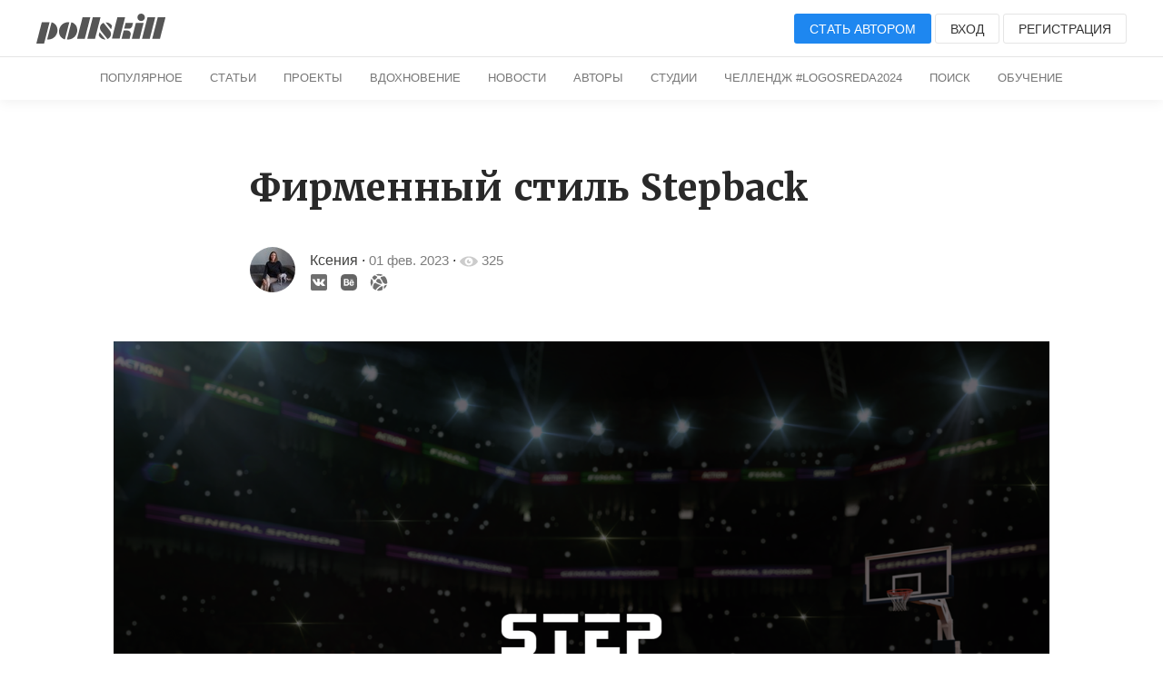

--- FILE ---
content_type: text/html; charset=UTF-8
request_url: https://pllsll.com/p/8613
body_size: 14607
content:
<!DOCTYPE html>
<html lang="ru">
   <head>
      <meta charset="utf-8" />
<link rel="apple-touch-icon" sizes="180x180" href="/apple-touch-icon.png">
<link rel="icon" type="image/png" sizes="32x32" href="/favicon-32x32.png">
<link rel="icon" type="image/png" sizes="16x16" href="/favicon-16x16.png">
<link rel="manifest" href="/site.webmanifest">
<meta name="viewport" content="width=device-width, initial-scale=1.0, minimum-scale=1.0, maximum-scale=1.0, user-scalable=no">
<!--[if lt IE 9]><script src="https://cdnjs.cloudflare.com/ajax/libs/html5shiv/3.7.3/html5shiv.min.js"></script><![endif]-->
<title>Фирменный стиль Stepback / Все о&nbsp;дизайне / Pollskill</title>
<link rel="stylesheet" href="/assets/2019/style.css?v=87" />
<base href="https://pllsll.com" />

<meta name="description" content="PROJECT STEPBACK_________Stepback — это поставщик брендовых кроссовок и&nbsp;спортивной одежды на&nbsp;Российский рынок. Это динамично развивающийся проект, целевая аудитория которого люди, занимающиеся спортом. 
Основная метафора проекта — успех в&nbsp;спорте зависит от&nbsp;силы духа и&nbsp;стремлений, качественная экипир" />

<link rel="icon" type="image/x-icon" href="/favicon.ico?1" />
 <meta name="google-site-verification" content="5BZpvmKnLzjfGklnJvkwi0Wb3QETOfEP3Ph8iQeX52o" />
<meta name="yandex-verification" content="64c9720ec8ea5ff8" />
           <meta property="og:site_name" content="Pollskill">
          <meta property="og:type" content="article">
          <meta property="og:title" content="Фирменный стиль Stepback">
          <meta property="og:description" content="PROJECT STEPBACK_________Stepback — это поставщик брендовых кроссовок и&nbsp;спортивной одежды на&nbsp;Российский рынок. Это динамично развивающийся проект, целевая аудитория которого люди, занимающиеся спортом. Основная метафора проекта — успех в&nbsp;спорте зависит от&nbsp;силы духа и&nbsp;стремлений, качественная экипиро">
          <meta property="article:published_time" content="2023-02-01T15:51:37+03:00">
          <meta property="article:author" content="Ксения">
        
      <link rel="image_src" href="https://cloud.pllsll.ru/1200x/pollskill/storage/d7/8c/6/f6b3c564ef1.png">
      <meta property="og:image" content="https://cloud.pllsll.ru/1200x/pollskill/storage/d7/8c/6/f6b3c564ef1.png" />
      <meta property="vk:image" content="https://cloud.pllsll.ru/1200x/pollskill/storage/d7/8c/6/f6b3c564ef1.png" />
     

      



 
    <link rel="stylesheet" href="/assets/components/hybridauth/css/web/default.css" type="text/css" />
</head>
   <body>
        
            
                   
<header class="wr header header-top b-margin-bottom-m">
    <div class="page pure-g">
        <div class="pure-u-2-3">
            <span  class="visible-m menu-open toggle-button" style="position: relative; font-size:25px;cursor:pointer">&#9776;</span>
            <a href="/"><img class="logo"  alt="" src="/assets/2019/img/logo.svg"></a>
        </div>
        <div class="pure-u-1-3 text-right pure-menu-horizontal">
            <ul class="pure-menu-list  parent-drop">
                                <li class="pure-menu-item">
                    <span class="login b-icon-m b-icon user-icon   visible-m"><svg version="1.1" xmlns="http://www.w3.org/2000/svg" xmlns:xlink="http://www.w3.org/1999/xlink" x="0px" y="0px"
     viewBox="0 0 20 20" enable-background="new 0 0 20 20" xml:space="preserve">
<path fill="#ccc" d="M7.725,2.146c-1.016,0.756-1.289,1.953-1.239,2.59C6.55,5.515,6.708,6.529,6.708,6.529
	s-0.313,0.17-0.313,0.854C6.504,9.1,7.078,8.359,7.196,9.112c0.284,1.814,0.933,1.491,0.933,2.481c0,1.649-0.68,2.42-2.803,3.334
	C3.196,15.845,1,17,1,19v1h18v-1c0-2-2.197-3.155-4.328-4.072c-2.123-0.914-2.801-1.684-2.801-3.334c0-0.99,0.647-0.667,0.932-2.481
	c0.119-0.753,0.692-0.012,0.803-1.729c0-0.684-0.314-0.854-0.314-0.854s0.158-1.014,0.221-1.793c0.065-0.817-0.398-2.561-2.3-3.096
	c-0.333-0.34-0.558-0.881,0.466-1.424C9.439,0.112,8.918,1.284,7.725,2.146z"/>
</svg></span>
                </li>
                <li class="pure-menu-item">
                    <a class="login button button-default button-medium button-primary hidden-m" href="login">Стать автором</a>
                </li>
                <li class="pure-menu-item">
                    <span class="login button button-default button-medium hidden-m">Вход</span>
                </li>
                <li class="pure-menu-item">
                    <span class="signup button button-default button-medium hidden-m hidden-m-l">Регистрация</span>
                </li>
                            </ul>
        </div>
    </div>
            <div class="sub-menu">
        <div class="pure-menu pure-menu-horizontal pure-menu-scrollable text-center">
            <ul class="pure-menu-list">
                                <li class="pure-menu-item "><a href="/" class="pure-menu-link">Популярное</a></li>
                <li class="pure-menu-item "><a href="blog" class="pure-menu-link hidden-m">Статьи</a></li>
                <li class="pure-menu-item "><a href="p" class="pure-menu-link hidden-m">Проекты</a></li>
                <li class="pure-menu-item "><a href="n" class="pure-menu-link hidden-m">Вдохновение</a></li>
                <li class="pure-menu-item  "><a href="news" class="pure-menu-link hidden-m">Новости</a></li>
                <li class="pure-menu-item  "><a href="authors" class="pure-menu-link">Авторы</a></li>
                <li class="pure-menu-item  "><a href="studios" class="pure-menu-link">Студии</a></li>
                <!--
 <li class="pure-menu-item  ">
 <a href="about" class="pure-menu-link">О сайте</a></li>
-->
 
 <li class="pure-menu-item  ">
 <a href="action/fleshmob-konkurs-logo-sreda-2024" class="pure-menu-link">Челлендж #logosreda2024</a></li>

           <li class="pure-menu-item"><a href="search" class="pure-menu-link">Поиск</a></li>
            <li class="pure-menu-item "><a href="education" class="pure-menu-link">Обучение</a></li>



            </ul>
        </div>
    </div>    </header>      <nav id="right-menu">
    <ul class="pure-menu-list b-padding-top-m">
                <li class="pure-menu-item"><span class="login button button-default button-medium">Вход</span></li>
        <li class="pure-menu-item"><span class="signup button button-default button-medium">Регистрация</span></li>
         <li class="pure-menu-item"><span class="pure-menu-link login">Стать автором</span></li>
        
        <li class="pure-menu-item pure-menu-selected"><a href="/" class="pure-menu-link">Популярное</a></li>
        <li class="pure-menu-item"><a href="blog" class="pure-menu-link">Статьи</a></li>
        <li class="pure-menu-item"><a href="p" class="pure-menu-link">Проекты</a></li>
        <li class="pure-menu-item"><a href="n" class="pure-menu-link">Вдохновение</a></li>
        <li class="pure-menu-item"><a href="news" class="pure-menu-link">Новости</a></li>
        <li class="pure-menu-item"><a href="all" class="pure-menu-link">Все подряд</a></li>


    </ul>
</nav>      <main class="wr main">
         <div class="b-margin-top-l b-margin-bottom-l article-text article-width">

            <header>
               <h1>Фирменный стиль Stepback</h1>
               <address class="adress">
                  <div class="pure-g">
                     <div class="pure-u-md-1-12 hidden-m">
                                                <a class="avatar" href="ksenialss">
                        <img alt="ksenialss" title="Ксения" src="https://cloud.pllsll.ru/50x50/pollskill/storage/94/b2/80/7fd4aa5ccfa.jpg">
                        </a>
                                             </div>
                     <div class="pure-u-1 pure-u-md-22-24 pure-g pure">
                        <div class="description pure-u-1 pure-u-md-3-4">
                           <div class="description-wrap">
                                                            <a class="name" rel="author" href="ksenialss">Ксения</a>

                         
                              &#183;  <time datetime="2023-02-01T15:51:37+03:00"><a class="time">01 фев. 2023</a></time>
                              &#183;



                              <span class="b-icon-m b-icon"><svg version="1.1"  xmlns="http://www.w3.org/2000/svg" xmlns:xlink="http://www.w3.org/1999/xlink" x="0px" y="0px"
     viewBox="0 0 20 20" enable-background="new 0 0 20 20" xml:space="preserve">
                     <path fill="#FFFFFF" d="M10,4.4C3.439,4.4,0,9.232,0,10c0,0.766,3.439,5.6,10,5.6c6.56,0,10-4.834,10-5.6C20,9.232,16.56,4.4,10,4.4
                        z M10,14.307c-2.455,0-4.445-1.928-4.445-4.307S7.545,5.691,10,5.691s4.444,1.93,4.444,4.309S12.455,14.307,10,14.307z M10,10
                        c-0.407-0.447,0.663-2.154,0-2.154c-1.228,0-2.223,0.965-2.223,2.154S8.772,12.154,10,12.154c1.227,0,2.223-0.965,2.223-2.154
                        C12.223,9.453,10.346,10.379,10,10z"/>
                  </svg></span>
                              <span class="count time"> 325</span>
                            
                            
                           </div>
                        </div>
                        <div class="description">
                         <div class="description-wrap  pure-u-1 pure-u-md-22-24 pure-g pure">
                             
                         <div class="  pure-u-1-2">
                          <div class="social">
                                                                                                                                    <a rel="noopener nofollow" target="_blank"  href="https://vk.com/ksenialss">
                                 <img src="assets/2019/img/icon/vkblack.svg" alt="Автор в&nbsp;VK">
                                 </a>
                                                                                                   <a rel="noopener nofollow" target="_blank"    href="https://www.behance.net/kseniyashcheti">
                                 <img class="be" src="assets/2019/img/icon/behanceblack.svg" alt="Автор в&nbsp;Behance">
                                 </a>
                                                                                                   <a  class="uk-margin-small-right"  rel="noopener nofollow" target="_blank"    href="https://ksenialss.ru/">
                                 <span uk-icon="icon: world"></span>
                                 <img src="assets/2019/img/icon/networkblack.svg" alt="Сайт">
                                 </a>
                                                               </div>
                         </div>          
                          <div style="width: 47%;    margin-top: -20px;" class="pure-u-1-2 text-right">
                                                   </div>
                        </div>
                          </div>
                     </div>
                  </div>

                                    
                                                                                                    
                                                                                                                                             </address>
            </header>
            <div class="article-text_content">
                <div class="uk-text-center">
               
            <figure><img src="https://m.pllsll.com/pollskill/storage/a9/51/e/34b61cd8c4c.png" data-image="63497" data-large="https://cloud.pllsll.ru/2800x/pollskill/storage/a9/51/e/34b61cd8c4c.png" data-medium="https://cloud.pllsll.ru/1366x/pollskill/storage/a9/51/e/34b61cd8c4c.png" data-small="https://cloud.pllsll.ru/860x/pollskill/storage/a9/51/e/34b61cd8c4c.png" alt="34b61cd8c4c.png" /></figure><figure><img src="https://m.pllsll.com/pollskill/storage/22/3d/0/bfcd2fc864b.png" data-image="63498" data-large="https://cloud.pllsll.ru/2800x/pollskill/storage/22/3d/0/bfcd2fc864b.png" data-medium="https://cloud.pllsll.ru/1366x/pollskill/storage/22/3d/0/bfcd2fc864b.png" data-small="https://cloud.pllsll.ru/860x/pollskill/storage/22/3d/0/bfcd2fc864b.png" alt="bfcd2fc864b.png" /></figure><figure><img src="https://m.pllsll.com/pollskill/storage/97/3e/5/9c42c2c129f.png" data-image="63499" data-large="https://cloud.pllsll.ru/2800x/pollskill/storage/97/3e/5/9c42c2c129f.png" data-medium="https://cloud.pllsll.ru/1366x/pollskill/storage/97/3e/5/9c42c2c129f.png" data-small="https://cloud.pllsll.ru/860x/pollskill/storage/97/3e/5/9c42c2c129f.png" alt="9c42c2c129f.png" /></figure><figure><img src="https://m.pllsll.com/pollskill/storage/db/17/2/e1f725d2ab3.png" data-image="63500" data-large="https://cloud.pllsll.ru/2800x/pollskill/storage/db/17/2/e1f725d2ab3.png" data-medium="https://cloud.pllsll.ru/1366x/pollskill/storage/db/17/2/e1f725d2ab3.png" data-small="https://cloud.pllsll.ru/860x/pollskill/storage/db/17/2/e1f725d2ab3.png" alt="e1f725d2ab3.png" /></figure><figure><img src="https://m.pllsll.com/pollskill/storage/4a/f4/6/ccfe3c9f60c.png" data-image="63502" data-large="https://cloud.pllsll.ru/2800x/pollskill/storage/4a/f4/6/ccfe3c9f60c.png" data-medium="https://cloud.pllsll.ru/1366x/pollskill/storage/4a/f4/6/ccfe3c9f60c.png" data-small="https://cloud.pllsll.ru/860x/pollskill/storage/4a/f4/6/ccfe3c9f60c.png" alt="ccfe3c9f60c.png" /></figure><figure><img src="https://m.pllsll.com/pollskill/storage/e6/42/c/f99a4b2c50c.png" data-image="63503" data-large="https://cloud.pllsll.ru/2800x/pollskill/storage/e6/42/c/f99a4b2c50c.png" data-medium="https://cloud.pllsll.ru/1366x/pollskill/storage/e6/42/c/f99a4b2c50c.png" data-small="https://cloud.pllsll.ru/860x/pollskill/storage/e6/42/c/f99a4b2c50c.png" alt="f99a4b2c50c.png" /></figure><figure><img src="https://m.pllsll.com/pollskill/storage/c7/e4/0/4db6702b5b9.png" data-image="63504" data-large="https://cloud.pllsll.ru/2800x/pollskill/storage/c7/e4/0/4db6702b5b9.png" data-medium="https://cloud.pllsll.ru/1366x/pollskill/storage/c7/e4/0/4db6702b5b9.png" data-small="https://cloud.pllsll.ru/860x/pollskill/storage/c7/e4/0/4db6702b5b9.png" alt="4db6702b5b9.png" /></figure><figure><img src="https://m.pllsll.com/pollskill/storage/08/25/f/822d0a1d05d.png" data-image="63506" data-large="https://cloud.pllsll.ru/2800x/pollskill/storage/08/25/f/822d0a1d05d.png" data-medium="https://cloud.pllsll.ru/1366x/pollskill/storage/08/25/f/822d0a1d05d.png" data-small="https://cloud.pllsll.ru/860x/pollskill/storage/08/25/f/822d0a1d05d.png" alt="822d0a1d05d.png" /></figure><figure><img src="https://m.pllsll.com/pollskill/storage/5f/e6/b/a9aa1310627.png" data-image="63507" data-large="https://cloud.pllsll.ru/2800x/pollskill/storage/5f/e6/b/a9aa1310627.png" data-medium="https://cloud.pllsll.ru/1366x/pollskill/storage/5f/e6/b/a9aa1310627.png" data-small="https://cloud.pllsll.ru/860x/pollskill/storage/5f/e6/b/a9aa1310627.png" alt="a9aa1310627.png" /></figure><figure><img src="https://m.pllsll.com/pollskill/storage/2c/67/6/75185137521.png" data-image="63508" data-large="https://cloud.pllsll.ru/2800x/pollskill/storage/2c/67/6/75185137521.png" data-medium="https://cloud.pllsll.ru/1366x/pollskill/storage/2c/67/6/75185137521.png" data-small="https://cloud.pllsll.ru/860x/pollskill/storage/2c/67/6/75185137521.png" alt="75185137521.png" /></figure><figure><img src="https://m.pllsll.com/pollskill/storage/2f/04/a/75a0367cf09.png" data-image="63509" data-large="https://cloud.pllsll.ru/2800x/pollskill/storage/2f/04/a/75a0367cf09.png" data-medium="https://cloud.pllsll.ru/1366x/pollskill/storage/2f/04/a/75a0367cf09.png" data-small="https://cloud.pllsll.ru/860x/pollskill/storage/2f/04/a/75a0367cf09.png" alt="75a0367cf09.png" /></figure><figure><img src="https://m.pllsll.com/pollskill/storage/9b/39/0/d0fda00f07d.png" data-image="63510" data-large="https://cloud.pllsll.ru/2800x/pollskill/storage/9b/39/0/d0fda00f07d.png" data-medium="https://cloud.pllsll.ru/1366x/pollskill/storage/9b/39/0/d0fda00f07d.png" data-small="https://cloud.pllsll.ru/860x/pollskill/storage/9b/39/0/d0fda00f07d.png" alt="d0fda00f07d.png" /></figure><figure><img src="https://m.pllsll.com/pollskill/storage/ef/77/d/68d3d3c5ce4.png" data-image="63511" data-large="https://cloud.pllsll.ru/2800x/pollskill/storage/ef/77/d/68d3d3c5ce4.png" data-medium="https://cloud.pllsll.ru/1366x/pollskill/storage/ef/77/d/68d3d3c5ce4.png" data-small="https://cloud.pllsll.ru/860x/pollskill/storage/ef/77/d/68d3d3c5ce4.png" alt="68d3d3c5ce4.png" /></figure><figure><img src="https://m.pllsll.com/pollskill/storage/a7/35/d/1cd496c6b4f.png" data-image="63512" data-large="https://cloud.pllsll.ru/2800x/pollskill/storage/a7/35/d/1cd496c6b4f.png" data-medium="https://cloud.pllsll.ru/1366x/pollskill/storage/a7/35/d/1cd496c6b4f.png" data-small="https://cloud.pllsll.ru/860x/pollskill/storage/a7/35/d/1cd496c6b4f.png" alt="1cd496c6b4f.png" /></figure><figure><img src="https://m.pllsll.com/pollskill/storage/0b/de/1/46e1c1e0776.png" data-image="63513" data-large="https://cloud.pllsll.ru/2800x/pollskill/storage/0b/de/1/46e1c1e0776.png" data-medium="https://cloud.pllsll.ru/1366x/pollskill/storage/0b/de/1/46e1c1e0776.png" data-small="https://cloud.pllsll.ru/860x/pollskill/storage/0b/de/1/46e1c1e0776.png" alt="46e1c1e0776.png" /></figure><figure><img src="https://m.pllsll.com/pollskill/storage/e5/0a/d/ba853fc5e31.png" data-image="63514" data-large="https://cloud.pllsll.ru/2800x/pollskill/storage/e5/0a/d/ba853fc5e31.png" data-medium="https://cloud.pllsll.ru/1366x/pollskill/storage/e5/0a/d/ba853fc5e31.png" data-small="https://cloud.pllsll.ru/860x/pollskill/storage/e5/0a/d/ba853fc5e31.png" alt="ba853fc5e31.png" /></figure><p><strong>PROJECT STEPBACK</strong><br /><br />_________<strong><br /><br />Stepback</strong> — это поставщик брендовых кроссовок и&nbsp;спортивной одежды на&nbsp;Российский рынок. Это динамично развивающийся проект, целевая аудитория которого люди, занимающиеся спортом.</p>
<p>Основная метафора проекта — успех в&nbsp;спорте зависит от&nbsp;силы духа и&nbsp;стремлений, качественная экипировка — это базовая необходимость, где её стиль — это образ жизни.</p>
<p><a href="tag/логотип">#логотип</a> <a href="tag/айдентика">#айдентика</a> <a href="tag/полиграфия">#полиграфия</a></p>
<p><strong>/DESIGNER</strong></p>
<p><strong></strong>Ксения Щетинина</p>
<p>Группа ВК vk.com/ksenialss (<a href="https://vk.com/ksenialss" rel="nofollow noreferrer noopener" target="_blank">ссылка</a>)</p>            </div>
                  </div>  
            <footer class="footer-article">
               <div class="pure-g">
                  <div class="pure-u-1-2">
                  <div  class="like-get-users" data-users-id="3928">
                      <span
                      data-action="like"
                      data-class="modResource"
                      data-id="8613"
                      class="b-icon-medium  b-icon like b-icon-action  login">
                      <svg version="1.1" xmlns="http://www.w3.org/2000/svg" xmlns:xlink="http://www.w3.org/1999/xlink" x="0px" y="0px"
     viewBox="0 0 20 20" enable-background="new 0 0 20 20" xml:space="preserve">
                     <path fill="#CCCCCC" d="M17.19,4.155c-1.672-1.534-4.383-1.534-6.055,0L10,5.197L8.864,4.155c-1.672-1.534-4.382-1.534-6.054,0
                        c-1.881,1.727-1.881,4.52,0,6.246L10,17l7.19-6.599C19.07,8.675,19.07,5.881,17.19,4.155z"/>
                  </svg>                     </span>
                     <span class="count">
                                          1                                          </span>
                  </div>
                  </div>
                  <div class="pure-u-1-2 text-right">
                     <script src="//yastatic.net/es5-shims/0.0.2/es5-shims.min.js"></script>
                     <script src="//yastatic.net/share2/share.js"></script>
                     <div title="Опубликовать ссылку"   class="ya-share2 uk-text-center" data-services="vkontakte,facebook,pinterest" data-counter="" data-image="http://pllsll.com/"></div>
                     <span data-action="bookmark" data-class="modResource" data-id="8613" class="b-icon-medium b-icon b-icon-bookmark b-icon-action "><svg version="1.1"   xmlns="http://www.w3.org/2000/svg" xmlns:xlink="http://www.w3.org/1999/xlink" x="0px" y="0px"
     viewBox="0 0 20 20" enable-background="new 0 0 20 20" xml:space="preserve">
                     <path   d="M14,2v17l-4-4l-4,4V2c0-0.553,0.585-1.02,1-1h6C13.689,0.98,14,1.447,14,2z"/>
                  </svg>                     </span>
                     <span class="count b-icon-count-bookmark"></span>
                  </div>
               </div>

                                                    <!--noindex-->
                             <div class="action-user pure-g">
                             <div class="pure-u-1 pure-u-md-3-4">



                            Проект опубликован                            пользователем.
                           Чтобы поделиться своим проектом, написать новость или&nbsp;статью нажмите кнопку «Стать автором»
                           </div>
                           <div  class="pure-u-1  pure-u-md-1-4 text-right text-center-m">

                           <button  style="margin-top: 10px"  class="login button button-default button-medium">Стать автором</button>
                           </div>
                             </div>
                             <!--/noindex-->
                                                          
                             
            <div class="pure-u-1 pure-g b-margin-top-l">
   <div class="pure-g bottom-avtor-card">
      <div class="pure-u-1-1 pure-u-md-1-2">
      <div class="pure-g">


         <div class="pure-u-1-1 pure-u-md-1-5 text-center-m">
                <a class="avatar" href="ksenialss">
         <img alt="ksenialss" title="Ксения" src="https://cloud.pllsll.ru/50x50/pollskill/storage/94/b2/80/7fd4aa5ccfa.jpg">
         </a>
                  </div>
         <div class="description pure-u-1-1 pure-u-md-4-5 margin-auto-vertical b-margin-top-m-for-m text-center-m">
            <div class="description-wrap">
                              <a class="name" rel="author" href="ksenialss">Ксения</a>
                                <br>
               <div class="social b-margin-top-m-for-m">
                                                                        <a rel="noopener nofollow" target="_blank"  href="https://vk.com/ksenialss">
                  <img src="assets/2019/img/icon/vkblack.svg" alt="Автор в&nbsp;VK">
                  </a>
                                                      <a rel="noopener nofollow" target="_blank"    href="https://www.behance.net/kseniyashcheti">
                  <img class="be" src="assets/2019/img/icon/behanceblack.svg" alt="Автор в&nbsp;Behance">
                  </a>
                                                      <a  class="uk-margin-small-right"  rel="noopener nofollow" target="_blank"    href="https://ksenialss.ru/">
                  <span uk-icon="icon: world"></span>
                  <img src="assets/2019/img/icon/networkblack.svg" alt="Сайт">
                  </a>
                                 </div>
            </div>
         </div>
</div>
      </div>

      <div class="pure-u-1-1 pure-u-md-1-2 margin-auto-vertical b-margin-top-m-for-m">
         <div class="text-right text-center-m">
              <span  title="Уведомлять о&nbsp;записях автора" class="login button button-default   button-primary button-medium">
  <span>подписаться</span>
  </span>
            
             
         </div>
      </div>
   </div>
</div>             <style>
.uk-box-shadow-small {
    box-shadow: 0 1px 1px rgb(0 0 0 / 15%) !important;
}
.p-parent-tm {
height: 50px;
overflow: hidden;
position: relative;
margin-top: 30px
}

.uk-link-reset { 
    text-decoration: none!important
}

.uk-flex-middle {
    align-items: center;
}

.uk-flex-center {
    justify-content: center;
}
.uk-flex {
    display: flex;
}

.parent-tm   {
font-size: 14px;
color: #111;
padding: 5px;
max-width: 450px;
border-radius: 30px;
border-bottom-left-radius: 0;
background: rgb(35 161 222 / 28%);
max-width: 360px;
margin-left: 0px;
margin-top: 50px;
}
.p-parent-tm.action .parent-tm  {
margin-top: 0px;
transition: margin-top 1s;
}
.tm {
margin-left: 10px;
background-image: url(assets/2019/particular/icon/logo-tg.svg);
display: block;
width: 38px;
height: 38px;

animation: 500ms steps(30) both;
background-repeat: no-repeat;
background-size: cover;

background-position: 0% 0%;
background-position-x: 0%;
background-position-y: 0%;
}
.tm.play  {
animation-name: t-logo-play;
}
@-webkit-keyframes t-logo-play {
from { background-position: 0% 0%; }
to   { background-position: 100% 0%; }
}
@keyframes t-logo-play {
from { background-position: 0% 0%; }
to   { background-position: 100% 0%; }
}
</style>
<div class="page">
    
        
 <a class="uk-link-reset" href="https://www.t.me/pllsll">
<div id="message" class="p-parent-tm">
<div class="parent-tm uk-border-rounded uk-flex uk-flex-center uk-flex-middle uk-box-shadow-small   uk-text-center uk-grid uk-grid-small">
<div class="uk-width-auto  uk-text-left">Подписывайтесь на&nbsp;наш Telegram</div>
<div class="uk-width-auto uk-text-left">
 <span id="tm" class="tm"></span>
</div>
</div>
</div>
  </div>

</a>
<script>
    // Получаем нужный элемент
var element = document.querySelector('#message');

var Visible = function (target) {
  // Все позиции элемента
  var targetPosition = {
      top: window.pageYOffset + target.getBoundingClientRect().top,
      left: window.pageXOffset + target.getBoundingClientRect().left,
      right: window.pageXOffset + target.getBoundingClientRect().right,
      bottom: window.pageYOffset + target.getBoundingClientRect().bottom
    },
    // Получаем позиции окна
    windowPosition = {
      top: window.pageYOffset,
      left: window.pageXOffset,
      right: window.pageXOffset + document.documentElement.clientWidth,
      bottom: window.pageYOffset + document.documentElement.clientHeight
    };

  if (targetPosition.bottom > windowPosition.top && // Если позиция нижней части элемента больше позиции верхней чайти окна, то&nbsp;элемент виден сверху
    targetPosition.top < windowPosition.bottom && // Если позиция верхней части элемента меньше позиции нижней чайти окна, то&nbsp;элемент виден снизу
    targetPosition.right > windowPosition.left && // Если позиция правой стороны элемента больше позиции левой части окна, то&nbsp;элемент виден слева
    targetPosition.left < windowPosition.right) { // Если позиция левой стороны элемента меньше позиции правой чайти окна, то&nbsp;элемент виден справа
    // Если элемент полностью видно, то&nbsp;запускаем следующий код
  
    target.classList.add("action");
    let el =   document.querySelector('#tm');
    setTimeout(addClass, 600, el, 'play');
  } else {
    // Если элемент не&nbsp;видно, то&nbsp;запускаем этот код
    console.clear();
  };
};

// Запускаем функцию при&nbsp;прокрутке страницы
window.addEventListener('scroll', function() {
  Visible (element);
});
function addClass(el,cl) {
   el.classList.add(cl);
}

setTimeout(Visible, 200, element);
// А также запустим функцию сразу. А то&nbsp;вдруг, элемент изначально видно
 
</script>  
            </footer>


                
                 
          <div class="pure-u-1 b-margin-top-l comments" id="comments">
                    <form class="pure-form form-add-comment" method="post" action="">
              <textarea class="pure-input-1 add-comment" placeholder="Написать комментарий..."></textarea>
              <button data-action="commentcreate"  data-class="modResource" data-id="8613" class="login b-icon-action  button button-default button-medium">Отправить</button>
          </form>
          </div>


         

           <h3 class="text-center b-margin-top-l">Интересные материалы</h3>
          <div class="article-width page">
             <div class="pure-g cards">
            
<div class="card pure-u-sm-1-2 pure-u-md-1-2 pure-u-lg-1-2 pure-u-1-1 b-margin-top-m b-margin-bottom-l">
 
  
 
<div style="background-color: #efeded;background-image: url('https://cloud.pllsll.ru/10x/pollskill/storage/2f/9e/22/5e1c20f4358.jpeg');background-size: cover;">
 <a href="n/914" class="image preload-card-image" style="background: url('https://cloud.pllsll.ru/400x/pollskill/storage/2f/9e/22/5e1c20f4358.jpeg');" ></a>
 </div>
 

 
    <div class="description pure-g b-padding-top-m">
        <div class="pure-u-1-8">
            <a href="polixandra">
                <img class="avatar" src="https://cloud.pllsll.ru/50x50/pollskill/storage/8a/33/a/df5e24eb4f9.jpg" alt="">
            </a>
        </div>
        <div class="pure-u-7-8">
            <div class="description_name">
                <div>
                <a class="username link-reset" data-iduser="34"  href="polixandra">Полина Королевская</a>
                <br>
                </div>
                <div class="pure-g">
                    <div class="pure-u-1-3">
                <span class="time">27 апр. 2018</span>
                    </div>
                    <div  class="pure-u-2-3 text-right icon-info">

                    
                    <span class="b-icon-m b-icon"><svg version="1.1"  xmlns="http://www.w3.org/2000/svg" xmlns:xlink="http://www.w3.org/1999/xlink" x="0px" y="0px"
     viewBox="0 0 20 20" enable-background="new 0 0 20 20" xml:space="preserve">
                     <path fill="#FFFFFF" d="M10,4.4C3.439,4.4,0,9.232,0,10c0,0.766,3.439,5.6,10,5.6c6.56,0,10-4.834,10-5.6C20,9.232,16.56,4.4,10,4.4
                        z M10,14.307c-2.455,0-4.445-1.928-4.445-4.307S7.545,5.691,10,5.691s4.444,1.93,4.444,4.309S12.455,14.307,10,14.307z M10,10
                        c-0.407-0.447,0.663-2.154,0-2.154c-1.228,0-2.223,0.965-2.223,2.154S8.772,12.154,10,12.154c1.227,0,2.223-0.965,2.223-2.154
                        C12.223,9.453,10.346,10.379,10,10z"/>
                  </svg></span>
                    <span class="count">1328</span>

                    <span data-action="like" data-class="modResource" data-id="914" class="b-icon-m b-icon like b-icon-action "><svg version="1.1" xmlns="http://www.w3.org/2000/svg" xmlns:xlink="http://www.w3.org/1999/xlink" x="0px" y="0px"
     viewBox="0 0 20 20" enable-background="new 0 0 20 20" xml:space="preserve">
                     <path fill="#CCCCCC" d="M17.19,4.155c-1.672-1.534-4.383-1.534-6.055,0L10,5.197L8.864,4.155c-1.672-1.534-4.382-1.534-6.054,0
                        c-1.881,1.727-1.881,4.52,0,6.246L10,17l7.19-6.599C19.07,8.675,19.07,5.881,17.19,4.155z"/>
                  </svg></span>
                    <span class="count">4</span>

                    <span data-action="bookmark" data-class="modResource" data-id="914" class="b-icon-m b-icon b-icon-bookmark b-icon-action "><svg version="1.1"   xmlns="http://www.w3.org/2000/svg" xmlns:xlink="http://www.w3.org/1999/xlink" x="0px" y="0px"
     viewBox="0 0 20 20" enable-background="new 0 0 20 20" xml:space="preserve">
                     <path   d="M14,2v17l-4-4l-4,4V2c0-0.553,0.585-1.02,1-1h6C13.689,0.98,14,1.447,14,2z"/>
                  </svg></span>
                    <span class="count b-icon-count-bookmark"></span>
                    </div>
                </div>
            </div>
        </div>
    </div>
    <a  href="n/914">
        <h3 class="b-margin-top-m-for-m">Фантастические существа иллюстратора Влада Станковича</h3>
    </a>
             
                    <a class="tag" href="p">#вдохновение</a>
          
</div>

<div class="card pure-u-sm-1-2 pure-u-md-1-2 pure-u-lg-1-2 pure-u-1-1 b-margin-top-m b-margin-bottom-l">
 
  
 
<div style="background-color: #efeded;background-image: url('https://cloud.pllsll.ru/10x/pollskill/storage/bc/10/18/ec2807ff52d.png');background-size: cover;">
 <a href="blog/292" class="image preload-card-image" style="background: url('https://cloud.pllsll.ru/400x/pollskill/storage/bc/10/18/ec2807ff52d.png');" ></a>
 </div>
 

 
    <div class="description pure-g b-padding-top-m">
        <div class="pure-u-1-8">
            <a href="pllsll">
                <img class="avatar" src="https://cloud.pllsll.ru/50x50/pollskill/storage/3a/9a/b/919f709718d.jpeg" alt="">
            </a>
        </div>
        <div class="pure-u-7-8">
            <div class="description_name">
                <div>
                <a class="username link-reset" data-iduser="1"  href="pllsll">Василий Александров</a>
                <br>
                </div>
                <div class="pure-g">
                    <div class="pure-u-1-3">
                <span class="time">05 сен. 2017</span>
                    </div>
                    <div  class="pure-u-2-3 text-right icon-info">

                    
                    <span class="b-icon-m b-icon"><svg version="1.1"  xmlns="http://www.w3.org/2000/svg" xmlns:xlink="http://www.w3.org/1999/xlink" x="0px" y="0px"
     viewBox="0 0 20 20" enable-background="new 0 0 20 20" xml:space="preserve">
                     <path fill="#FFFFFF" d="M10,4.4C3.439,4.4,0,9.232,0,10c0,0.766,3.439,5.6,10,5.6c6.56,0,10-4.834,10-5.6C20,9.232,16.56,4.4,10,4.4
                        z M10,14.307c-2.455,0-4.445-1.928-4.445-4.307S7.545,5.691,10,5.691s4.444,1.93,4.444,4.309S12.455,14.307,10,14.307z M10,10
                        c-0.407-0.447,0.663-2.154,0-2.154c-1.228,0-2.223,0.965-2.223,2.154S8.772,12.154,10,12.154c1.227,0,2.223-0.965,2.223-2.154
                        C12.223,9.453,10.346,10.379,10,10z"/>
                  </svg></span>
                    <span class="count">2452</span>

                    <span data-action="like" data-class="modResource" data-id="292" class="b-icon-m b-icon like b-icon-action "><svg version="1.1" xmlns="http://www.w3.org/2000/svg" xmlns:xlink="http://www.w3.org/1999/xlink" x="0px" y="0px"
     viewBox="0 0 20 20" enable-background="new 0 0 20 20" xml:space="preserve">
                     <path fill="#CCCCCC" d="M17.19,4.155c-1.672-1.534-4.383-1.534-6.055,0L10,5.197L8.864,4.155c-1.672-1.534-4.382-1.534-6.054,0
                        c-1.881,1.727-1.881,4.52,0,6.246L10,17l7.19-6.599C19.07,8.675,19.07,5.881,17.19,4.155z"/>
                  </svg></span>
                    <span class="count">7</span>

                    <span data-action="bookmark" data-class="modResource" data-id="292" class="b-icon-m b-icon b-icon-bookmark b-icon-action "><svg version="1.1"   xmlns="http://www.w3.org/2000/svg" xmlns:xlink="http://www.w3.org/1999/xlink" x="0px" y="0px"
     viewBox="0 0 20 20" enable-background="new 0 0 20 20" xml:space="preserve">
                     <path   d="M14,2v17l-4-4l-4,4V2c0-0.553,0.585-1.02,1-1h6C13.689,0.98,14,1.447,14,2z"/>
                  </svg></span>
                    <span class="count b-icon-count-bookmark"></span>
                    </div>
                </div>
            </div>
        </div>
    </div>
    <a  href="blog/292">
        <h3 class="b-margin-top-m-for-m">О чем вы могли забыть при&nbsp;разработке дизайна приложения</h3>
    </a>
             <a class="tag" href="blog">#статьи</a>
          
     
</div>

<div class="card pure-u-sm-1-2 pure-u-md-1-2 pure-u-lg-1-2 pure-u-1-1 b-margin-top-m b-margin-bottom-l">
 
  
 
<div style="background-color: #efeded;background-image: url('https://cloud.pllsll.ru/10x/pollskill/storage/c4/4b/32/95a8e528439.jpg');background-size: cover;">
 <a href="blog/349" class="image preload-card-image" style="background: url('https://cloud.pllsll.ru/400x/pollskill/storage/c4/4b/32/95a8e528439.jpg');" ></a>
 </div>
 

 
    <div class="description pure-g b-padding-top-m">
        <div class="pure-u-1-8">
            <a href="thevisible">
                <img class="avatar" src="https://cloud.pllsll.ru/50x50/pollskill/storage/c1/9c/21/266389c6894.jpg" alt="">
            </a>
        </div>
        <div class="pure-u-7-8">
            <div class="description_name">
                <div>
                <a class="username link-reset" data-iduser="135"  href="thevisible">The Visible</a>
                <br>
                </div>
                <div class="pure-g">
                    <div class="pure-u-1-3">
                <span class="time">05 окт. 2017</span>
                    </div>
                    <div  class="pure-u-2-3 text-right icon-info">

                    
                    <span class="b-icon-m b-icon"><svg version="1.1"  xmlns="http://www.w3.org/2000/svg" xmlns:xlink="http://www.w3.org/1999/xlink" x="0px" y="0px"
     viewBox="0 0 20 20" enable-background="new 0 0 20 20" xml:space="preserve">
                     <path fill="#FFFFFF" d="M10,4.4C3.439,4.4,0,9.232,0,10c0,0.766,3.439,5.6,10,5.6c6.56,0,10-4.834,10-5.6C20,9.232,16.56,4.4,10,4.4
                        z M10,14.307c-2.455,0-4.445-1.928-4.445-4.307S7.545,5.691,10,5.691s4.444,1.93,4.444,4.309S12.455,14.307,10,14.307z M10,10
                        c-0.407-0.447,0.663-2.154,0-2.154c-1.228,0-2.223,0.965-2.223,2.154S8.772,12.154,10,12.154c1.227,0,2.223-0.965,2.223-2.154
                        C12.223,9.453,10.346,10.379,10,10z"/>
                  </svg></span>
                    <span class="count">4117</span>

                    <span data-action="like" data-class="modResource" data-id="349" class="b-icon-m b-icon like b-icon-action "><svg version="1.1" xmlns="http://www.w3.org/2000/svg" xmlns:xlink="http://www.w3.org/1999/xlink" x="0px" y="0px"
     viewBox="0 0 20 20" enable-background="new 0 0 20 20" xml:space="preserve">
                     <path fill="#CCCCCC" d="M17.19,4.155c-1.672-1.534-4.383-1.534-6.055,0L10,5.197L8.864,4.155c-1.672-1.534-4.382-1.534-6.054,0
                        c-1.881,1.727-1.881,4.52,0,6.246L10,17l7.19-6.599C19.07,8.675,19.07,5.881,17.19,4.155z"/>
                  </svg></span>
                    <span class="count">6</span>

                    <span data-action="bookmark" data-class="modResource" data-id="349" class="b-icon-m b-icon b-icon-bookmark b-icon-action "><svg version="1.1"   xmlns="http://www.w3.org/2000/svg" xmlns:xlink="http://www.w3.org/1999/xlink" x="0px" y="0px"
     viewBox="0 0 20 20" enable-background="new 0 0 20 20" xml:space="preserve">
                     <path   d="M14,2v17l-4-4l-4,4V2c0-0.553,0.585-1.02,1-1h6C13.689,0.98,14,1.447,14,2z"/>
                  </svg></span>
                    <span class="count b-icon-count-bookmark">2</span>
                    </div>
                </div>
            </div>
        </div>
    </div>
    <a  href="blog/349">
        <h3 class="b-margin-top-m-for-m">Где черпать вдохновение, когда надоел Behance? Часть 1.</h3>
    </a>
             <a class="tag" href="blog">#статьи</a>
          
     
</div>

<div class="card pure-u-sm-1-2 pure-u-md-1-2 pure-u-lg-1-2 pure-u-1-1 b-margin-top-m b-margin-bottom-l">
 
  
 
<div style="background-color: #efeded;background-image: url('https://cloud.pllsll.ru/10x/pollskill/storage/b0/a7/98/166c8ff0370.jpg');background-size: cover;">
 <a href="p/3262" class="image preload-card-image" style="background: url('https://cloud.pllsll.ru/400x/pollskill/storage/b0/a7/98/166c8ff0370.jpg');" ></a>
 </div>
 

 
    <div class="description pure-g b-padding-top-m">
        <div class="pure-u-1-8">
            <a href="thevisible">
                <img class="avatar" src="https://cloud.pllsll.ru/50x50/pollskill/storage/c1/9c/21/266389c6894.jpg" alt="">
            </a>
        </div>
        <div class="pure-u-7-8">
            <div class="description_name">
                <div>
                <a class="username link-reset" data-iduser="135"  href="thevisible">The Visible</a>
                <br>
                </div>
                <div class="pure-g">
                    <div class="pure-u-1-3">
                <span class="time">09 нояб. 2019</span>
                    </div>
                    <div  class="pure-u-2-3 text-right icon-info">

                    
                    <span class="b-icon-m b-icon"><svg version="1.1"  xmlns="http://www.w3.org/2000/svg" xmlns:xlink="http://www.w3.org/1999/xlink" x="0px" y="0px"
     viewBox="0 0 20 20" enable-background="new 0 0 20 20" xml:space="preserve">
                     <path fill="#FFFFFF" d="M10,4.4C3.439,4.4,0,9.232,0,10c0,0.766,3.439,5.6,10,5.6c6.56,0,10-4.834,10-5.6C20,9.232,16.56,4.4,10,4.4
                        z M10,14.307c-2.455,0-4.445-1.928-4.445-4.307S7.545,5.691,10,5.691s4.444,1.93,4.444,4.309S12.455,14.307,10,14.307z M10,10
                        c-0.407-0.447,0.663-2.154,0-2.154c-1.228,0-2.223,0.965-2.223,2.154S8.772,12.154,10,12.154c1.227,0,2.223-0.965,2.223-2.154
                        C12.223,9.453,10.346,10.379,10,10z"/>
                  </svg></span>
                    <span class="count">1377</span>

                    <span data-action="like" data-class="modResource" data-id="3262" class="b-icon-m b-icon like b-icon-action "><svg version="1.1" xmlns="http://www.w3.org/2000/svg" xmlns:xlink="http://www.w3.org/1999/xlink" x="0px" y="0px"
     viewBox="0 0 20 20" enable-background="new 0 0 20 20" xml:space="preserve">
                     <path fill="#CCCCCC" d="M17.19,4.155c-1.672-1.534-4.383-1.534-6.055,0L10,5.197L8.864,4.155c-1.672-1.534-4.382-1.534-6.054,0
                        c-1.881,1.727-1.881,4.52,0,6.246L10,17l7.19-6.599C19.07,8.675,19.07,5.881,17.19,4.155z"/>
                  </svg></span>
                    <span class="count">5</span>

                    <span data-action="bookmark" data-class="modResource" data-id="3262" class="b-icon-m b-icon b-icon-bookmark b-icon-action "><svg version="1.1"   xmlns="http://www.w3.org/2000/svg" xmlns:xlink="http://www.w3.org/1999/xlink" x="0px" y="0px"
     viewBox="0 0 20 20" enable-background="new 0 0 20 20" xml:space="preserve">
                     <path   d="M14,2v17l-4-4l-4,4V2c0-0.553,0.585-1.02,1-1h6C13.689,0.98,14,1.447,14,2z"/>
                  </svg></span>
                    <span class="count b-icon-count-bookmark"></span>
                    </div>
                </div>
            </div>
        </div>
    </div>
    <a  href="p/3262">
        <h3 class="b-margin-top-m-for-m">Grafier, современная антиква с&nbsp;кириллицей</h3>
    </a>
                       <a class="tag" href="p">#проекты</a>
     
     
</div>

<div class="card pure-u-sm-1-2 pure-u-md-1-2 pure-u-lg-1-2 pure-u-1-1 b-margin-top-m b-margin-bottom-l">
 
  
 
<div style="background-color: #efeded;background-image: url('https://cloud.pllsll.ru/10x/pollskill/storage/99/4a/12/08ba65d33d4.jpg');background-size: cover;">
 <a href="blog/1034" class="image preload-card-image" style="background: url('https://cloud.pllsll.ru/400x/pollskill/storage/99/4a/12/08ba65d33d4.jpg');" ></a>
 </div>
 

 
    <div class="description pure-g b-padding-top-m">
        <div class="pure-u-1-8">
            <a href="nik_ggmu">
                <img class="avatar" src="assets/tmp/images/avatar/min/0.jpg" alt="">
            </a>
        </div>
        <div class="pure-u-7-8">
            <div class="description_name">
                <div>
                <a class="username link-reset" data-iduser="752"  href="nik_ggmu">Nikita</a>
                <br>
                </div>
                <div class="pure-g">
                    <div class="pure-u-1-3">
                <span class="time">10 июн. 2018</span>
                    </div>
                    <div  class="pure-u-2-3 text-right icon-info">

                    
                    <span class="b-icon-m b-icon"><svg version="1.1"  xmlns="http://www.w3.org/2000/svg" xmlns:xlink="http://www.w3.org/1999/xlink" x="0px" y="0px"
     viewBox="0 0 20 20" enable-background="new 0 0 20 20" xml:space="preserve">
                     <path fill="#FFFFFF" d="M10,4.4C3.439,4.4,0,9.232,0,10c0,0.766,3.439,5.6,10,5.6c6.56,0,10-4.834,10-5.6C20,9.232,16.56,4.4,10,4.4
                        z M10,14.307c-2.455,0-4.445-1.928-4.445-4.307S7.545,5.691,10,5.691s4.444,1.93,4.444,4.309S12.455,14.307,10,14.307z M10,10
                        c-0.407-0.447,0.663-2.154,0-2.154c-1.228,0-2.223,0.965-2.223,2.154S8.772,12.154,10,12.154c1.227,0,2.223-0.965,2.223-2.154
                        C12.223,9.453,10.346,10.379,10,10z"/>
                  </svg></span>
                    <span class="count">2901</span>

                    <span data-action="like" data-class="modResource" data-id="1034" class="b-icon-m b-icon like b-icon-action "><svg version="1.1" xmlns="http://www.w3.org/2000/svg" xmlns:xlink="http://www.w3.org/1999/xlink" x="0px" y="0px"
     viewBox="0 0 20 20" enable-background="new 0 0 20 20" xml:space="preserve">
                     <path fill="#CCCCCC" d="M17.19,4.155c-1.672-1.534-4.383-1.534-6.055,0L10,5.197L8.864,4.155c-1.672-1.534-4.382-1.534-6.054,0
                        c-1.881,1.727-1.881,4.52,0,6.246L10,17l7.19-6.599C19.07,8.675,19.07,5.881,17.19,4.155z"/>
                  </svg></span>
                    <span class="count">4</span>

                    <span data-action="bookmark" data-class="modResource" data-id="1034" class="b-icon-m b-icon b-icon-bookmark b-icon-action "><svg version="1.1"   xmlns="http://www.w3.org/2000/svg" xmlns:xlink="http://www.w3.org/1999/xlink" x="0px" y="0px"
     viewBox="0 0 20 20" enable-background="new 0 0 20 20" xml:space="preserve">
                     <path   d="M14,2v17l-4-4l-4,4V2c0-0.553,0.585-1.02,1-1h6C13.689,0.98,14,1.447,14,2z"/>
                  </svg></span>
                    <span class="count b-icon-count-bookmark"></span>
                    </div>
                </div>
            </div>
        </div>
    </div>
    <a  href="blog/1034">
        <h3 class="b-margin-top-m-for-m">Мундиаль 018</h3>
    </a>
             <a class="tag" href="blog">#статьи</a>
          
     
</div>

<div class="card pure-u-sm-1-2 pure-u-md-1-2 pure-u-lg-1-2 pure-u-1-1 b-margin-top-m b-margin-bottom-l">
 
  
 
<div style="background-color: #efeded;background-image: url('https://cloud.pllsll.ru/10x/pollskill/storage/7a/25/3d/7f899c847d1.jpg');background-size: cover;">
 <a href="n/374" class="image preload-card-image" style="background: url('https://cloud.pllsll.ru/400x/pollskill/storage/7a/25/3d/7f899c847d1.jpg');" ></a>
 </div>
 

 
    <div class="description pure-g b-padding-top-m">
        <div class="pure-u-1-8">
            <a href="polixandra">
                <img class="avatar" src="https://cloud.pllsll.ru/50x50/pollskill/storage/8a/33/a/df5e24eb4f9.jpg" alt="">
            </a>
        </div>
        <div class="pure-u-7-8">
            <div class="description_name">
                <div>
                <a class="username link-reset" data-iduser="34"  href="polixandra">Полина Королевская</a>
                <br>
                </div>
                <div class="pure-g">
                    <div class="pure-u-1-3">
                <span class="time">15 окт. 2017</span>
                    </div>
                    <div  class="pure-u-2-3 text-right icon-info">

                    
                    <span class="b-icon-m b-icon"><svg version="1.1"  xmlns="http://www.w3.org/2000/svg" xmlns:xlink="http://www.w3.org/1999/xlink" x="0px" y="0px"
     viewBox="0 0 20 20" enable-background="new 0 0 20 20" xml:space="preserve">
                     <path fill="#FFFFFF" d="M10,4.4C3.439,4.4,0,9.232,0,10c0,0.766,3.439,5.6,10,5.6c6.56,0,10-4.834,10-5.6C20,9.232,16.56,4.4,10,4.4
                        z M10,14.307c-2.455,0-4.445-1.928-4.445-4.307S7.545,5.691,10,5.691s4.444,1.93,4.444,4.309S12.455,14.307,10,14.307z M10,10
                        c-0.407-0.447,0.663-2.154,0-2.154c-1.228,0-2.223,0.965-2.223,2.154S8.772,12.154,10,12.154c1.227,0,2.223-0.965,2.223-2.154
                        C12.223,9.453,10.346,10.379,10,10z"/>
                  </svg></span>
                    <span class="count">609</span>

                    <span data-action="like" data-class="modResource" data-id="374" class="b-icon-m b-icon like b-icon-action "><svg version="1.1" xmlns="http://www.w3.org/2000/svg" xmlns:xlink="http://www.w3.org/1999/xlink" x="0px" y="0px"
     viewBox="0 0 20 20" enable-background="new 0 0 20 20" xml:space="preserve">
                     <path fill="#CCCCCC" d="M17.19,4.155c-1.672-1.534-4.383-1.534-6.055,0L10,5.197L8.864,4.155c-1.672-1.534-4.382-1.534-6.054,0
                        c-1.881,1.727-1.881,4.52,0,6.246L10,17l7.19-6.599C19.07,8.675,19.07,5.881,17.19,4.155z"/>
                  </svg></span>
                    <span class="count">1</span>

                    <span data-action="bookmark" data-class="modResource" data-id="374" class="b-icon-m b-icon b-icon-bookmark b-icon-action "><svg version="1.1"   xmlns="http://www.w3.org/2000/svg" xmlns:xlink="http://www.w3.org/1999/xlink" x="0px" y="0px"
     viewBox="0 0 20 20" enable-background="new 0 0 20 20" xml:space="preserve">
                     <path   d="M14,2v17l-4-4l-4,4V2c0-0.553,0.585-1.02,1-1h6C13.689,0.98,14,1.447,14,2z"/>
                  </svg></span>
                    <span class="count b-icon-count-bookmark"></span>
                    </div>
                </div>
            </div>
        </div>
    </div>
    <a  href="n/374">
        <h3 class="b-margin-top-m-for-m">Креативная упаковка офисного cкотча</h3>
    </a>
             
                    <a class="tag" href="p">#вдохновение</a>
          
</div>

<div class="card pure-u-sm-1-2 pure-u-md-1-2 pure-u-lg-1-2 pure-u-1-1 b-margin-top-m b-margin-bottom-l">
 
  
 
<div style="background-color: #efeded;background-image: url('https://cloud.pllsll.ru/10x/pollskill/storage/bc/df/2f/850e36c5b5d.jpg');background-size: cover;">
 <a href="n/175" class="image preload-card-image" style="background: url('https://cloud.pllsll.ru/400x/pollskill/storage/bc/df/2f/850e36c5b5d.jpg');" ></a>
 </div>
 

 
    <div class="description pure-g b-padding-top-m">
        <div class="pure-u-1-8">
            <a href="polixandra">
                <img class="avatar" src="https://cloud.pllsll.ru/50x50/pollskill/storage/8a/33/a/df5e24eb4f9.jpg" alt="">
            </a>
        </div>
        <div class="pure-u-7-8">
            <div class="description_name">
                <div>
                <a class="username link-reset" data-iduser="34"  href="polixandra">Полина Королевская</a>
                <br>
                </div>
                <div class="pure-g">
                    <div class="pure-u-1-3">
                <span class="time">20 июл. 2017</span>
                    </div>
                    <div  class="pure-u-2-3 text-right icon-info">

                    
                    <span class="b-icon-m b-icon"><svg version="1.1"  xmlns="http://www.w3.org/2000/svg" xmlns:xlink="http://www.w3.org/1999/xlink" x="0px" y="0px"
     viewBox="0 0 20 20" enable-background="new 0 0 20 20" xml:space="preserve">
                     <path fill="#FFFFFF" d="M10,4.4C3.439,4.4,0,9.232,0,10c0,0.766,3.439,5.6,10,5.6c6.56,0,10-4.834,10-5.6C20,9.232,16.56,4.4,10,4.4
                        z M10,14.307c-2.455,0-4.445-1.928-4.445-4.307S7.545,5.691,10,5.691s4.444,1.93,4.444,4.309S12.455,14.307,10,14.307z M10,10
                        c-0.407-0.447,0.663-2.154,0-2.154c-1.228,0-2.223,0.965-2.223,2.154S8.772,12.154,10,12.154c1.227,0,2.223-0.965,2.223-2.154
                        C12.223,9.453,10.346,10.379,10,10z"/>
                  </svg></span>
                    <span class="count">1887</span>

                    <span data-action="like" data-class="modResource" data-id="175" class="b-icon-m b-icon like b-icon-action "><svg version="1.1" xmlns="http://www.w3.org/2000/svg" xmlns:xlink="http://www.w3.org/1999/xlink" x="0px" y="0px"
     viewBox="0 0 20 20" enable-background="new 0 0 20 20" xml:space="preserve">
                     <path fill="#CCCCCC" d="M17.19,4.155c-1.672-1.534-4.383-1.534-6.055,0L10,5.197L8.864,4.155c-1.672-1.534-4.382-1.534-6.054,0
                        c-1.881,1.727-1.881,4.52,0,6.246L10,17l7.19-6.599C19.07,8.675,19.07,5.881,17.19,4.155z"/>
                  </svg></span>
                    <span class="count">5</span>

                    <span data-action="bookmark" data-class="modResource" data-id="175" class="b-icon-m b-icon b-icon-bookmark b-icon-action "><svg version="1.1"   xmlns="http://www.w3.org/2000/svg" xmlns:xlink="http://www.w3.org/1999/xlink" x="0px" y="0px"
     viewBox="0 0 20 20" enable-background="new 0 0 20 20" xml:space="preserve">
                     <path   d="M14,2v17l-4-4l-4,4V2c0-0.553,0.585-1.02,1-1h6C13.689,0.98,14,1.447,14,2z"/>
                  </svg></span>
                    <span class="count b-icon-count-bookmark">1</span>
                    </div>
                </div>
            </div>
        </div>
    </div>
    <a  href="n/175">
        <h3 class="b-margin-top-m-for-m">Фирменный стиль ресторана The Cibo</h3>
    </a>
             
                    <a class="tag" href="p">#вдохновение</a>
          
</div>

<div class="card pure-u-sm-1-2 pure-u-md-1-2 pure-u-lg-1-2 pure-u-1-1 b-margin-top-m b-margin-bottom-l">
 
  
 
<div style="background-color: #efeded;background-image: url('https://cloud.pllsll.ru/10x/pollskill/storage/b3/9a/03/42a3412ce21.jpg');background-size: cover;">
 <a href="p/530" class="image preload-card-image" style="background: url('https://cloud.pllsll.ru/400x/pollskill/storage/b3/9a/03/42a3412ce21.jpg');" ></a>
 </div>
 

 
    <div class="description pure-g b-padding-top-m">
        <div class="pure-u-1-8">
            <a href="helga_kuu">
                <img class="avatar" src="assets/tmp/images/avatar/min/0.jpg" alt="">
            </a>
        </div>
        <div class="pure-u-7-8">
            <div class="description_name">
                <div>
                <a class="username link-reset" data-iduser="241"  href="helga_kuu">Ольга Кудрявцева</a>
                <br>
                </div>
                <div class="pure-g">
                    <div class="pure-u-1-3">
                <span class="time">15 дек. 2017</span>
                    </div>
                    <div  class="pure-u-2-3 text-right icon-info">

                    
                    <span class="b-icon-m b-icon"><svg version="1.1"  xmlns="http://www.w3.org/2000/svg" xmlns:xlink="http://www.w3.org/1999/xlink" x="0px" y="0px"
     viewBox="0 0 20 20" enable-background="new 0 0 20 20" xml:space="preserve">
                     <path fill="#FFFFFF" d="M10,4.4C3.439,4.4,0,9.232,0,10c0,0.766,3.439,5.6,10,5.6c6.56,0,10-4.834,10-5.6C20,9.232,16.56,4.4,10,4.4
                        z M10,14.307c-2.455,0-4.445-1.928-4.445-4.307S7.545,5.691,10,5.691s4.444,1.93,4.444,4.309S12.455,14.307,10,14.307z M10,10
                        c-0.407-0.447,0.663-2.154,0-2.154c-1.228,0-2.223,0.965-2.223,2.154S8.772,12.154,10,12.154c1.227,0,2.223-0.965,2.223-2.154
                        C12.223,9.453,10.346,10.379,10,10z"/>
                  </svg></span>
                    <span class="count">819</span>

                    <span data-action="like" data-class="modResource" data-id="530" class="b-icon-m b-icon like b-icon-action "><svg version="1.1" xmlns="http://www.w3.org/2000/svg" xmlns:xlink="http://www.w3.org/1999/xlink" x="0px" y="0px"
     viewBox="0 0 20 20" enable-background="new 0 0 20 20" xml:space="preserve">
                     <path fill="#CCCCCC" d="M17.19,4.155c-1.672-1.534-4.383-1.534-6.055,0L10,5.197L8.864,4.155c-1.672-1.534-4.382-1.534-6.054,0
                        c-1.881,1.727-1.881,4.52,0,6.246L10,17l7.19-6.599C19.07,8.675,19.07,5.881,17.19,4.155z"/>
                  </svg></span>
                    <span class="count">1</span>

                    <span data-action="bookmark" data-class="modResource" data-id="530" class="b-icon-m b-icon b-icon-bookmark b-icon-action "><svg version="1.1"   xmlns="http://www.w3.org/2000/svg" xmlns:xlink="http://www.w3.org/1999/xlink" x="0px" y="0px"
     viewBox="0 0 20 20" enable-background="new 0 0 20 20" xml:space="preserve">
                     <path   d="M14,2v17l-4-4l-4,4V2c0-0.553,0.585-1.02,1-1h6C13.689,0.98,14,1.447,14,2z"/>
                  </svg></span>
                    <span class="count b-icon-count-bookmark"></span>
                    </div>
                </div>
            </div>
        </div>
    </div>
    <a  href="p/530">
        <h3 class="b-margin-top-m-for-m">travel agency logo</h3>
    </a>
                       <a class="tag" href="p">#проекты</a>
     
     
</div>

<div class="card pure-u-sm-1-2 pure-u-md-1-2 pure-u-lg-1-2 pure-u-1-1 b-margin-top-m b-margin-bottom-l">
 
  
<a href="blog/3265" class="image i69"  style="background: url('https://m.pllsll.com/pollskill/storage/21/61/e9/11998a058f2.gif');"></a>

 
    <div class="description pure-g b-padding-top-m">
        <div class="pure-u-1-8">
            <a href="random">
                <img class="avatar" src="https://cloud.pllsll.ru/50x50/pollskill/storage/d9/e4/30/6b821789e85.png" alt="">
            </a>
        </div>
        <div class="pure-u-7-8">
            <div class="description_name">
                <div>
                <a class="username link-reset" data-iduser="836"  href="random">НА УДАЛЕНИЕ</a>
                <br>
                </div>
                <div class="pure-g">
                    <div class="pure-u-1-3">
                <span class="time">11 нояб. 2019</span>
                    </div>
                    <div  class="pure-u-2-3 text-right icon-info">

                    
                    <span class="b-icon-m b-icon"><svg version="1.1"  xmlns="http://www.w3.org/2000/svg" xmlns:xlink="http://www.w3.org/1999/xlink" x="0px" y="0px"
     viewBox="0 0 20 20" enable-background="new 0 0 20 20" xml:space="preserve">
                     <path fill="#FFFFFF" d="M10,4.4C3.439,4.4,0,9.232,0,10c0,0.766,3.439,5.6,10,5.6c6.56,0,10-4.834,10-5.6C20,9.232,16.56,4.4,10,4.4
                        z M10,14.307c-2.455,0-4.445-1.928-4.445-4.307S7.545,5.691,10,5.691s4.444,1.93,4.444,4.309S12.455,14.307,10,14.307z M10,10
                        c-0.407-0.447,0.663-2.154,0-2.154c-1.228,0-2.223,0.965-2.223,2.154S8.772,12.154,10,12.154c1.227,0,2.223-0.965,2.223-2.154
                        C12.223,9.453,10.346,10.379,10,10z"/>
                  </svg></span>
                    <span class="count">1653</span>

                    <span data-action="like" data-class="modResource" data-id="3265" class="b-icon-m b-icon like b-icon-action "><svg version="1.1" xmlns="http://www.w3.org/2000/svg" xmlns:xlink="http://www.w3.org/1999/xlink" x="0px" y="0px"
     viewBox="0 0 20 20" enable-background="new 0 0 20 20" xml:space="preserve">
                     <path fill="#CCCCCC" d="M17.19,4.155c-1.672-1.534-4.383-1.534-6.055,0L10,5.197L8.864,4.155c-1.672-1.534-4.382-1.534-6.054,0
                        c-1.881,1.727-1.881,4.52,0,6.246L10,17l7.19-6.599C19.07,8.675,19.07,5.881,17.19,4.155z"/>
                  </svg></span>
                    <span class="count">7</span>

                    <span data-action="bookmark" data-class="modResource" data-id="3265" class="b-icon-m b-icon b-icon-bookmark b-icon-action "><svg version="1.1"   xmlns="http://www.w3.org/2000/svg" xmlns:xlink="http://www.w3.org/1999/xlink" x="0px" y="0px"
     viewBox="0 0 20 20" enable-background="new 0 0 20 20" xml:space="preserve">
                     <path   d="M14,2v17l-4-4l-4,4V2c0-0.553,0.585-1.02,1-1h6C13.689,0.98,14,1.447,14,2z"/>
                  </svg></span>
                    <span class="count b-icon-count-bookmark">3</span>
                    </div>
                </div>
            </div>
        </div>
    </div>
    <a  href="blog/3265">
        <h3 class="b-margin-top-m-for-m">Иллюстраций пост! *Ресурсы*</h3>
    </a>
             <a class="tag" href="blog">#статьи</a>
          
     
</div>

<div class="card pure-u-sm-1-2 pure-u-md-1-2 pure-u-lg-1-2 pure-u-1-1 b-margin-top-m b-margin-bottom-l">
 
  
 
<div style="background-color: #efeded;background-image: url('https://cloud.pllsll.ru/10x/pollskill/storage/5f/05/e8/b5d0cedfa32.jpg');background-size: cover;">
 <a href="blog/660" class="image preload-card-image" style="background: url('https://cloud.pllsll.ru/400x/pollskill/storage/5f/05/e8/b5d0cedfa32.jpg');" ></a>
 </div>
 

 
    <div class="description pure-g b-padding-top-m">
        <div class="pure-u-1-8">
            <a href="ewest">
                <img class="avatar" src="https://cloud.pllsll.ru/50x50/pollskill/storage/5b/4e/ca/3c9bc8b8633.jpg" alt="">
            </a>
        </div>
        <div class="pure-u-7-8">
            <div class="description_name">
                <div>
                <a class="username link-reset" data-iduser="286"  href="ewest">Дмитрий Добренко</a>
                <br>
                </div>
                <div class="pure-g">
                    <div class="pure-u-1-3">
                <span class="time">01 фев. 2018</span>
                    </div>
                    <div  class="pure-u-2-3 text-right icon-info">

                    
                    <span class="b-icon-m b-icon"><svg version="1.1"  xmlns="http://www.w3.org/2000/svg" xmlns:xlink="http://www.w3.org/1999/xlink" x="0px" y="0px"
     viewBox="0 0 20 20" enable-background="new 0 0 20 20" xml:space="preserve">
                     <path fill="#FFFFFF" d="M10,4.4C3.439,4.4,0,9.232,0,10c0,0.766,3.439,5.6,10,5.6c6.56,0,10-4.834,10-5.6C20,9.232,16.56,4.4,10,4.4
                        z M10,14.307c-2.455,0-4.445-1.928-4.445-4.307S7.545,5.691,10,5.691s4.444,1.93,4.444,4.309S12.455,14.307,10,14.307z M10,10
                        c-0.407-0.447,0.663-2.154,0-2.154c-1.228,0-2.223,0.965-2.223,2.154S8.772,12.154,10,12.154c1.227,0,2.223-0.965,2.223-2.154
                        C12.223,9.453,10.346,10.379,10,10z"/>
                  </svg></span>
                    <span class="count">16725</span>

                    <span data-action="like" data-class="modResource" data-id="660" class="b-icon-m b-icon like b-icon-action "><svg version="1.1" xmlns="http://www.w3.org/2000/svg" xmlns:xlink="http://www.w3.org/1999/xlink" x="0px" y="0px"
     viewBox="0 0 20 20" enable-background="new 0 0 20 20" xml:space="preserve">
                     <path fill="#CCCCCC" d="M17.19,4.155c-1.672-1.534-4.383-1.534-6.055,0L10,5.197L8.864,4.155c-1.672-1.534-4.382-1.534-6.054,0
                        c-1.881,1.727-1.881,4.52,0,6.246L10,17l7.19-6.599C19.07,8.675,19.07,5.881,17.19,4.155z"/>
                  </svg></span>
                    <span class="count">4</span>

                    <span data-action="bookmark" data-class="modResource" data-id="660" class="b-icon-m b-icon b-icon-bookmark b-icon-action "><svg version="1.1"   xmlns="http://www.w3.org/2000/svg" xmlns:xlink="http://www.w3.org/1999/xlink" x="0px" y="0px"
     viewBox="0 0 20 20" enable-background="new 0 0 20 20" xml:space="preserve">
                     <path   d="M14,2v17l-4-4l-4,4V2c0-0.553,0.585-1.02,1-1h6C13.689,0.98,14,1.447,14,2z"/>
                  </svg></span>
                    <span class="count b-icon-count-bookmark"></span>
                    </div>
                </div>
            </div>
        </div>
    </div>
    <a  href="blog/660">
        <h3 class="b-margin-top-m-for-m">Инновационные подходы к&nbsp;текстуре в&nbsp;графическом дизайне</h3>
    </a>
             <a class="tag" href="blog">#статьи</a>
          
     
</div>

<div class="card pure-u-sm-1-2 pure-u-md-1-2 pure-u-lg-1-2 pure-u-1-1 b-margin-top-m b-margin-bottom-l">
 
  
 
<div style="background-color: #efeded;background-image: url('https://cloud.pllsll.ru/10x/pollskill/storage/5a/3c/09/ad0a7edc57d.jpg');background-size: cover;">
 <a href="p/476" class="image preload-card-image" style="background: url('https://cloud.pllsll.ru/400x/pollskill/storage/5a/3c/09/ad0a7edc57d.jpg');" ></a>
 </div>
 

 
    <div class="description pure-g b-padding-top-m">
        <div class="pure-u-1-8">
            <a href="46859184">
                <img class="avatar" src="https://cloud.pllsll.ru/50x50/pollskill/storage/e4/c8/cc/f8b248e5613.jpg" alt="">
            </a>
        </div>
        <div class="pure-u-7-8">
            <div class="description_name">
                <div>
                <a class="username link-reset" data-iduser="210"  href="46859184">Екатерина Губина</a>
                <br>
                </div>
                <div class="pure-g">
                    <div class="pure-u-1-3">
                <span class="time">25 нояб. 2017</span>
                    </div>
                    <div  class="pure-u-2-3 text-right icon-info">

                    
                    <span class="b-icon-m b-icon"><svg version="1.1"  xmlns="http://www.w3.org/2000/svg" xmlns:xlink="http://www.w3.org/1999/xlink" x="0px" y="0px"
     viewBox="0 0 20 20" enable-background="new 0 0 20 20" xml:space="preserve">
                     <path fill="#FFFFFF" d="M10,4.4C3.439,4.4,0,9.232,0,10c0,0.766,3.439,5.6,10,5.6c6.56,0,10-4.834,10-5.6C20,9.232,16.56,4.4,10,4.4
                        z M10,14.307c-2.455,0-4.445-1.928-4.445-4.307S7.545,5.691,10,5.691s4.444,1.93,4.444,4.309S12.455,14.307,10,14.307z M10,10
                        c-0.407-0.447,0.663-2.154,0-2.154c-1.228,0-2.223,0.965-2.223,2.154S8.772,12.154,10,12.154c1.227,0,2.223-0.965,2.223-2.154
                        C12.223,9.453,10.346,10.379,10,10z"/>
                  </svg></span>
                    <span class="count">1100</span>

                    <span data-action="like" data-class="modResource" data-id="476" class="b-icon-m b-icon like b-icon-action "><svg version="1.1" xmlns="http://www.w3.org/2000/svg" xmlns:xlink="http://www.w3.org/1999/xlink" x="0px" y="0px"
     viewBox="0 0 20 20" enable-background="new 0 0 20 20" xml:space="preserve">
                     <path fill="#CCCCCC" d="M17.19,4.155c-1.672-1.534-4.383-1.534-6.055,0L10,5.197L8.864,4.155c-1.672-1.534-4.382-1.534-6.054,0
                        c-1.881,1.727-1.881,4.52,0,6.246L10,17l7.19-6.599C19.07,8.675,19.07,5.881,17.19,4.155z"/>
                  </svg></span>
                    <span class="count">8</span>

                    <span data-action="bookmark" data-class="modResource" data-id="476" class="b-icon-m b-icon b-icon-bookmark b-icon-action "><svg version="1.1"   xmlns="http://www.w3.org/2000/svg" xmlns:xlink="http://www.w3.org/1999/xlink" x="0px" y="0px"
     viewBox="0 0 20 20" enable-background="new 0 0 20 20" xml:space="preserve">
                     <path   d="M14,2v17l-4-4l-4,4V2c0-0.553,0.585-1.02,1-1h6C13.689,0.98,14,1.447,14,2z"/>
                  </svg></span>
                    <span class="count b-icon-count-bookmark"></span>
                    </div>
                </div>
            </div>
        </div>
    </div>
    <a  href="p/476">
        <h3 class="b-margin-top-m-for-m">Концепт дизайна упаковки масел Miloslava</h3>
    </a>
                       <a class="tag" href="p">#проекты</a>
     
     
</div>

<div class="card pure-u-sm-1-2 pure-u-md-1-2 pure-u-lg-1-2 pure-u-1-1 b-margin-top-m b-margin-bottom-l">
 
  
 
<div style="background-color: #efeded;background-image: url('https://cloud.pllsll.ru/10x/pollskill/storage/dc/86/00/09dbb04eedb.jpg');background-size: cover;">
 <a href="p/1771" class="image preload-card-image" style="background: url('https://cloud.pllsll.ru/400x/pollskill/storage/dc/86/00/09dbb04eedb.jpg');" ></a>
 </div>
 

 
    <div class="description pure-g b-padding-top-m">
        <div class="pure-u-1-8">
            <a href="20679523">
                <img class="avatar" src="https://cloud.pllsll.ru/50x50/pollskill/storage/15/81/fe/b45bc23ae7b.jpg" alt="">
            </a>
        </div>
        <div class="pure-u-7-8">
            <div class="description_name">
                <div>
                <a class="username link-reset" data-iduser="1140"  href="20679523">Елена Габдлахатова</a>
                <br>
                </div>
                <div class="pure-g">
                    <div class="pure-u-1-3">
                <span class="time">22 янв. 2019</span>
                    </div>
                    <div  class="pure-u-2-3 text-right icon-info">

                    
                    <span class="b-icon-m b-icon"><svg version="1.1"  xmlns="http://www.w3.org/2000/svg" xmlns:xlink="http://www.w3.org/1999/xlink" x="0px" y="0px"
     viewBox="0 0 20 20" enable-background="new 0 0 20 20" xml:space="preserve">
                     <path fill="#FFFFFF" d="M10,4.4C3.439,4.4,0,9.232,0,10c0,0.766,3.439,5.6,10,5.6c6.56,0,10-4.834,10-5.6C20,9.232,16.56,4.4,10,4.4
                        z M10,14.307c-2.455,0-4.445-1.928-4.445-4.307S7.545,5.691,10,5.691s4.444,1.93,4.444,4.309S12.455,14.307,10,14.307z M10,10
                        c-0.407-0.447,0.663-2.154,0-2.154c-1.228,0-2.223,0.965-2.223,2.154S8.772,12.154,10,12.154c1.227,0,2.223-0.965,2.223-2.154
                        C12.223,9.453,10.346,10.379,10,10z"/>
                  </svg></span>
                    <span class="count">1533</span>

                    <span data-action="like" data-class="modResource" data-id="1771" class="b-icon-m b-icon like b-icon-action "><svg version="1.1" xmlns="http://www.w3.org/2000/svg" xmlns:xlink="http://www.w3.org/1999/xlink" x="0px" y="0px"
     viewBox="0 0 20 20" enable-background="new 0 0 20 20" xml:space="preserve">
                     <path fill="#CCCCCC" d="M17.19,4.155c-1.672-1.534-4.383-1.534-6.055,0L10,5.197L8.864,4.155c-1.672-1.534-4.382-1.534-6.054,0
                        c-1.881,1.727-1.881,4.52,0,6.246L10,17l7.19-6.599C19.07,8.675,19.07,5.881,17.19,4.155z"/>
                  </svg></span>
                    <span class="count">4</span>

                    <span data-action="bookmark" data-class="modResource" data-id="1771" class="b-icon-m b-icon b-icon-bookmark b-icon-action "><svg version="1.1"   xmlns="http://www.w3.org/2000/svg" xmlns:xlink="http://www.w3.org/1999/xlink" x="0px" y="0px"
     viewBox="0 0 20 20" enable-background="new 0 0 20 20" xml:space="preserve">
                     <path   d="M14,2v17l-4-4l-4,4V2c0-0.553,0.585-1.02,1-1h6C13.689,0.98,14,1.447,14,2z"/>
                  </svg></span>
                    <span class="count b-icon-count-bookmark"></span>
                    </div>
                </div>
            </div>
        </div>
    </div>
    <a  href="p/1771">
        <h3 class="b-margin-top-m-for-m">Как графический дизайн может помочь бездомным животным</h3>
    </a>
                       <a class="tag" href="p">#проекты</a>
     
     
</div>            </div>
        </div>
      </main>
      
     
      <div class="page uk-margin uk-margin-auto" style="max-width: 800px">
 
<!-- Yandex.RTB R-A-266270-1 -->
<div id="yandex_rtb_R-A-266270-1"></div>
<script>
    (function(w, d, n, s, t) {
        w[n] = w[n] || [];
        w[n].push(function() {
            Ya.Context.AdvManager.render({
                blockId: "R-A-266270-1",
                renderTo: "yandex_rtb_R-A-266270-1",
                async: true
            });
        });
        t = d.getElementsByTagName("script")[0];
        s = d.createElement("script");
        s.type = "text/javascript";
        s.src = "//an.yandex.ru/system/context.js";
        s.async = true;
        t.parentNode.insertBefore(s, t);
    })(this, this.document, "yandexContextAsyncCallbacks");
</script>
 
</div>
      <footer class="wr footer">
    <div class="page text-center">
        <a href="/"><img class="logo" alt="" src="/assets/2019/img/logo-white.svg"></a>
    </div>
    <div class="page text-center b-padding-bottom-m">Следите за&nbsp;нами:</div>
    <div class="page text-center social">
        <a rel="nofollow" href="https://www.instagram.com/pollskill/">
            <img src="assets/2019/img/icon/instagram.svg" alt="Мы в&nbsp;инстаграм">
        </a>
        <a rel="nofollow" href="https://www.vk.com/pllsll">
            <img src="assets/2019/img/icon/vk.svg" alt="Мы в&nbsp;Вконтакте">
        </a>
        <a rel="nofollow" href="https://www.facebook.com/pollskill">
            <img src="assets/2019/img/icon/facebook.svg" alt="Мы в&nbsp;Фейсбуке">
        </a>
        <a rel="nofollow" href="http://t.me/pllsll">
            <img src="assets/2019/img/icon/t.svg" alt="Мы в&nbsp;Телеграме">
        </a>
    </div>
    <div class="page text-center b-margin-top-m">
        © 2025  pollskill.com Все права защищены. <a class="link-reset" href="mailto:i@pllsll.com">i@pllsll.com</a>
        <br> <br>
        <a class="link-reset b-margin-left-m" rel="nofollow"   href="politika-konfidenczialnosti">Политика конфиденциальности</a>
        <a class="link-reset b-margin-left-m" rel="nofollow" href="rightholders">Правообладателям</a>
         <a class="link-reset b-margin-left-m" href="about">О сайте</a>
        <a class="link-reset b-margin-left-m" rel="nofollow" href="mailto:i@pllsll.com">Помощь</a>
    </div>
</footer>



       <div id="authModal" class="flex-top flex modal">
    <div class="modal-content authmodal pure-form b-padding-left-l b-padding-right-l margin-auto-vertical">
        <span class="close"></span>
        
        <div class="loginForm">
    <div class="loginMessage"></div>
    <div class="loginLogin">
        <form class="loginLoginForm" action="p/8613" method="post">
            <fieldset>
                <legend>Войти</legend>
                <div class="b-margin-top-m input-text">
                    <label class="loginUsernameLabel">Логин</label>
                    <input class="loginUsername pure-input-1" placeholder="" type="text" name="username" />
                </div>
                <div class="b-margin-top-m input-text">
                    <label class="loginPasswordLabel">Пароль</label>
                    <input class="loginPassword pure-input-1"   placeholder=""  type="password" name="password" />
                </div>
                <input class="returnUrl" type="hidden" name="returnUrl" value="/p/8613" />
                
                <input class="loginLoginValue" type="hidden" name="service" value="login" />
                <div class="b-margin-top-l">
                    <label class="loginRemembermeLabel">
                        <input class="loginRememberme" type="checkbox" name="rememberme" checked="checked" /> Запомнить меня
                    </label>
                </div>
                <div class="text-center b-margin-top-l">
                    <span class="loginLoginButton"><input class="pure-input-1 button button-default" type="submit" name="Login" value="Вход" /></span>
                </div>
            </fieldset>
        </form>
    </div>
</div>

        <div class="b-margin-top-l text-center">
            Вход через&nbsp;социальные сети:
 <br>
<a title="Вход через&nbsp;VK" class="vkontakte"  style="background: #507299; color: #fff;   margin: 5px;     display: inline-block; padding: 5px 26px;  border-radius: 3px;" href="https://pllsll.com/p/8613?hauth_action=login&amp;provider=Vkontakte"  rel="nofollow" >
 ВКонтакте
 </a> 
 
<a title="Вход через&nbsp;Yandex" class="yandex"  style="background: #ffdb4d; color: #111;   margin: 5px;     display: inline-block; padding: 5px 26px;  border-radius: 3px;" href="https://pllsll.com/p/8613?hauth_action=login&amp;provider=Yandex"  rel="nofollow" >
 Yandex
 </a>
        </div>
        <div class="text-center b-margin-top-m">
            <span class="signup">Регистрация</span> <span class="forgotpassword">Забыли пароль?</span>
        </div>
    </div>
</div>
<div id="signup" class="modal flex-top flex">
    <div class="modal-content authmodal pure-form b-padding-left-l b-padding-right-l margin-auto-vertical">
        <span class="close"></span>


        
        
        <div class="register signupForm">


    
    <form  id="my-reg" action="p/8613" method="post">
        <fieldset>
        <legend>Регистрация</legend>
        <input type="hidden" name="nospam:blank" value="" />
        <div class="b-margin-top-m input-text">
            <label for="username">
                Логин
                <span class="uk-text-meta">http://pllsll.com/<span id="username-head"></span></span>
            </label>
            
            <input class="loginUsername pure-input-1   " type="text" name="username" id="username" value="" />

        </div>
        <div class="b-margin-top-m input-text">
            <label  class="uk-form-label" for="fullname">
                Полное имя
                
            </label>

            <input  class="loginFullname pure-input-1 "  type="text" name="fullname:required" id="fullname" value="" />

        </div>
        <div class="b-margin-top-m input-text">
            <label  class="uk-form-label" for="email">
                Email
                
            </label>
            <div class="uk-form-controls">
                <input  class="loginEmail pure-input-1  "  type="email" name="email" id="email" value="" />
            </div>
        </div>
        <div class="b-margin-top-m input-text">
            <label  class="uk-form-label" for="password">
                Пароль
                
            </label>

                <input  class="loginPassword pure-input-1  "  type="password" name="password:required:minLength=6" id="password" value="" />

        </div>
        <input type="text" class="wemail" name="wemail" value="" />


        <div class="text-center b-margin-top-l">
        <span class="loginLoginButton"><input class="pure-input-1 button button-default" type="submit" id="login-register-btn" name="login-register-btn" value="Регистрация" />
        </span>
        </div>
        </fieldset>
    </form>
    
</div>

        
        <div class="text-center b-margin-top-m">
            <span class="login">Вход</span>
        </div>
    </div>
</div>


<div id="forgotpassword" class="modal flex-top flex">
    <div class="modal-content authmodal pure-form b-padding-left-l b-padding-right-l margin-auto-vertical">
        <span class="close"></span>
        <legend>Забыли пароль</legend>
        <div class="loginFPErrors"></div>
<div class="loginFP">
    <form class="loginFPForm" action="p/8613" method="post">




            <div class="b-margin-top-m input-text">
                     <label class="loginFPUsernameLabel">Имя пользователя</label>
                         <input class="pure-input-1 loginFPUsername uk-input" type="text" name="username" value="" />
         </div>



         <div class="b-margin-top-m input-text">
                     <label class="loginFPEmailLabel" style="text-transform: lowercase">Или Электронная почта</label>
                     <input class="pure-input-1 loginFPEmail uk-input" type="text" name="email" value="" />

         </div>



            <input class="returnUrl" type="hidden" name="returnUrl" value="/p/8613" />

            <input class="loginFPService" type="hidden" name="login_fp_service" value="forgotpassword" />

           <div class="text-center b-margin-top-l">
                <span class="loginLoginButton">
                <input class="pure-input-1 button button-default" type="submit" name="login_fp" value="Сбросить пароль" />
                </span>
           </div>

    </form>
</div>
        <div class="text-center b-margin-top-m">
         <span class="login">Вход</span>  <span class="signup">Регистрация</span>
         </div>
    </div>

</div>
      <script>
         var urlPage = 'p/8613';
      </script>
      <script src="//code.jquery.com/jquery-3.4.1.slim.min.js"></script>
<script src="assets/2019/js/offside.min.js"></script>
<script src="https://unpkg.com/axios@0.27.0/dist/axios.min.js"></script>


<script>
/*
function preloadCardImage() {
    $( ".preload-card-image" ).each(function( index ) {
       let u =  $(this).attr("data-url"); 
       $(this).css('background','url('+u+')');
       $(this).css('filter','');
    });  
}
        
*/


if ($('.article-width.users > div').length < 32) {
  $('.load-more-user').css('display','none');
}

var classBody = '';

         var resid = 8613;
           
              if(resid == 40) {
                 $("#authModal").css("display", "flex");
             }

    $('.cards').on("click", ".b-icon-action", function () {
        if (!$(this).hasClass("active")) $(this).addClass('active');
        else $(this).removeClass('active');
        $("#authModal").css("display", "flex");
    });



    $('.login').click(function () {
        $('body').attr('class', '');
        myOffside.close();
        $(".modal").css("display","none");
        $("#authModal").css("display", "flex");
        return false;
    });
    $('.signup').click(function () {
        $('body').attr('class', '');
        myOffside.close();
        $(".modal").css("display","none");
        $("#signup").css("display", "flex");
        return false;
    });
    $('.forgotpassword').click(function () {
        $('body').attr('class', '');
        myOffside.close();
        $(".modal").css("display","none");
        $("#forgotpassword").css("display", "flex");
        return false;
    });


    if($('.okforgot').length > 0) {
                $("#forgotpassword").css("display", "flex");
                $("#forgotpassword legend").css('display','none');
      }

    
$('iframe').parent('figure').addClass('responsive-video');
        var iOffset = 0;

            $('.load-more-user').click(function () {
                iOffset = iOffset + 1;
                var parent = $(this).data('parent');
                axios.defaults.headers.common['X-Requested-With'] = 'XMLHttpRequest';
                axios
                    .post(urlPage, {
                         action: "load-more-user",
                         offset: iOffset,
                         parent: parent
                    })
                    .then(response => $('.users').append(response.data))
                    .catch(error => console.log(error));

            })


        $('.load-more-card').click(function () {
            iOffset = iOffset + 1;
            axios.defaults.headers.common['X-Requested-With'] = 'XMLHttpRequest';
            axios
                .post(urlPage, {
                    action: "load_more_card",
                    offset: iOffset,
                    parent: $(this).data('parent'),
                    createdby: $(this).data('createdby'),
                    page: $(this).data('page'),
                    resources:  $(this).attr('data-resources')
                })
                .then(response => $('.cards').append(response.data))
                .catch(error => console.log(error))
                  .then(function () {
                     if($('.load-more-card').data('total') > iOffset * 24) {
                         $('.load-more-card').remove();
                       }
                  });


        })

        $('.pure-menu-has-children').click(function (event) {
            if( $(event.target).closest(".pure-menu-children").length )
                return;

            var cssVisible = $(this).children('.pure-menu-children').css('display');
            if(cssVisible != 'block')
            {
                $(this).children('.pure-menu-children').css('display','block');
            }
            else {
                $(this).children('.pure-menu-children').css('display','none');
            }
            return false;
        })

        $(document).click( function(event){
            if( $(event.target).closest(".pure-menu-children").length )
                return;
            $(".pure-menu-children").css("display","none");
            event.stopPropagation();
        });



        var myOffside = offside( '#right-menu', {
            slidingElementsSelector:'.wr',
            buttonsSelector: '.menu-open',
        });

        $('.menu-open').click(function () {
            $('.offside').css('display','block');
        });


        $(".close, .close-modal").click(function () {
            $(this).closest(".modal").css("display","none");
            $('body').attr('class', classBody);
        })

        var resid = 8613;
        if($('.okreg').length > 0 || resid == 25) {
            $("#signup").css("display", "flex");
        }


        $( ".modal .error" ).each(function( index ) {
            $(this).closest(".modal").css("display","flex");
            return;
        });
        
            
        
        
        
        $('.close, .closeregulations').html('<svg width="20" height="20" viewBox="0 0 20 20" xmlns="http://www.w3.org/2000/svg" data-svg="close-icon"><line fill="none" stroke="#000" stroke-width="1.1" x1="1" y1="1" x2="19" y2="19"></line><line fill="none" stroke="#000" stroke-width="1.1" x1="19" y1="1" x2="1" y2="19"></line></svg>');;


        $( "#username" ).keyup(function() {
            var reg = /[а-яА-ЯёЁ\/; ]/g;
            if (this.value.search(reg) !=  -1) {
                this.value  =  this.value.replace(reg, '');
                $(this).prev('.alert-danger').html('<span class="error">В этом поле допустимы только английские буквы</span>');

            }
            $('#username-head').html($(this).val());

        });


/*----- user info   -----*/



    var lengthDropHover = 0;
    $('body .articles').on('mouseenter','.username', function(){
        lengthDropHover = $('.drop-tip:hover').length;
        if(lengthDropHover == 0) {
            hideDropTip();
        }
        let id = $(this).data('iduser');
        let ih = $(this);
        let action = 'load-info-user';
        ih.closest('div').addClass('drop-tip');
    axios.defaults.headers.common['X-Requested-With'] = 'XMLHttpRequest';
    axios
        .post(urlPage, {
            action: action,
            id: id
        }).then(function (response) {
            $('.drop-tip').append('<div   class="drop-tip_content">'+response.data+'</div>');
             setTimeout(showDropTip, 500);
        })
        .catch(function (error) {
            console.log(error);
        });

});


function isEmptyVar(val) {
    return (val === undefined || val == null || val.length <= 0) ? true : false;
}
$('.open-comment-button').click(function() {
   $('.last-comment').addClass('last-comment-open');
   $('body').css('padding-right', '320px');
   $('body').css('transition', '0.3s');

});
$('.last-comment .closeregulations').click(function() {
    $('.last-comment').removeClass('last-comment-open');
    $('body').css('padding-right', '');
     $('body').css('transition', '');
})

$('body .articles, body .article-width').on('mouseout','.drop-tip', function(){
    lengthDropHover = $('.drop-tip:hover').length;
     setTimeout(hideDropTip, 500);
});



 $('body .article-width').on('mouseenter','.like-get-users', function(){

    if($( document ).width() < 760) {
     return;
    }
    lengthDropHover = $('.drop-tip:hover').length;
    if(lengthDropHover == 0) {
        hideDropTip();
    }

    var name = $(this).attr('href');
    var ih = $(this);
    var action = 'getuserslike';
    var ids = $(this).data('users-id');

    ih.closest('div').addClass('drop-tip');


    axios.defaults.headers.common['X-Requested-With'] = 'XMLHttpRequest';
    axios
        .post(urlPage, {
            action: action,
            ids: ids
        }).then(function (response) {
            $('.drop-tip').append('<div   class="drop-tip_content opacity-0">'+response.data+'</div>');
            setTimeout(showDropTip, 500);
        })
        .catch(function (error) {
            console.log(error);
        });

 });

 function showDropTip() {
    $('.drop-tip_content').removeClass('opacity-0')
 }

function hideDropTip() {
    lengthDropHover = $('.drop-tip:hover').length;
    if(lengthDropHover == 0) {
        $('.drop-tip').removeClass('drop-tip');
         $('.drop-tip_content').remove();
    }
}

if($('#pr-about').text().length < 100) {
 $('#pr-about').css('text-align','center');
}




$('#add-message').keyup(function () {
  if($(this).val().length > 0) {
   $('#add-message-send').removeClass('message-button-disabled');
  }
  else {
  $('#add-message-send').addClass('message-button-disabled');
  }
});

$('#add-message').each(function () {
  this.setAttribute('style', 'height:' + (this.scrollHeight) + 'px;overflow-y:hidden;');
}).on('input', function () {
  this.style.height = 'auto';
  this.style.height = (this.scrollHeight) + 'px';
});


$('#add-message-send').click(function() {
  if(!$(this).hasClass('message-button-disabled')) {
    addMessage();
  }
});
 


$(document).ready(function() {
    
  $('#add-message').keydown(function(e) {
  if(e.keyCode === 13) {
    addMessage();
  }
  });
});


function addMessage() {
    var id = $('#add-message-send').data('user-id');
    var message = $('#add-message').val();
    $('#add-message').val('');
    $('#add-message-send').addClass('message-button-disabled');
  axios.defaults.headers.common['X-Requested-With'] = 'XMLHttpRequest';
  axios
   	.post(urlPage, {
   		action: 'addmessage',
   		userid: id,
   		content: message,
   	}).then(function (response) {
        $('.messages').append(response.data);
   	})
   	.catch(function (error) {
   	    console.log(error);
  });
}



    $('.ui-login').keyup(function() {
        let i = $(this).val();
        let c =  $(this).val().length;
        i = i.replace(/[^-_a-z0-9]/gi,'');
        let c2 = i.length;
        if(c > 0) {
           
            if(c != c2) {
                $(this).prev('.error').html('Недопустимый формат');
            }
            else {
                 $(this).prev('.error').html('');
            }
            
        }
        $('#username-head').text(i)
        $(this).val(i)
});

$(".pull-item_like").on( "click", function() {
    alert('Голосование оконченно');
    
} )
</script>      <script src="assets/2019/libs/gallery/glightbox.js"></script>
      <script>
         $( ".article-text_content figure img, .article-text_content > img " ).each(function( index ) {

            var hrefImg = $(this).parent('a').attr('href');

            if(isEmptyVar(hrefImg)) {
                let varSrc = $(this).attr('src');
            }
            var url = $(this).data('medium');

             if(isEmptyVar(url)) {
                 url = $(this).data('url');
             }
             if(isEmptyVar(url)) {
                 url = $(this).attr('src');
             }
             if(isEmptyVar(url)) {
                 url = $(this).attr('src');
             }
            var title = $(this).attr('alt');
            if(!title) {
            title = ' ';
            var title = $(this).attr('title');
         }
         if(!title) {
             title = '';
         }
            $(this).wrap('<a href="'+url+'"  class="glightbox" data-caption="'+title+'"></a>');
         });
         const lightbox = GLightbox({});

      </script>
            <script>
      $('.add-comment').click(function() {
         $('.add-comment').next('button').addClass('none');
         $(this).next('button').removeClass('none');
      })

  function auto_grow(element) {
      element.style.height = "5px";
      element.style.height = (element.scrollHeight)+"px";
  }

 $(document).on('input', '.add-comment', function () {
          auto_grow(this)
 });
 
 
	  $( ".article-text_content img" ).each(function( index, element ) {  
	    if( $(this).attr('data-small') != '') {
	        $(this).attr('src', $(this).attr('data-small'));
	    }
	  });
	  
 
  if($(window).width() > 767)
    {
        setTimeout(uploadPhoto, 1000);
    }
	
function uploadPhoto() {
    $( ".article-text_content img" ).each(function( index, element ) {  
	    if( $(this).attr('data-medium') != '') {
	        $(this).attr('src', $(this).attr('data-medium'));
	        
	      //  width: 100%; height: auto;filter: blur(10px);
	    }
    });
}
</script>
   </body>
</html>

--- FILE ---
content_type: image/svg+xml
request_url: https://pllsll.com/assets/2019/img/icon/behanceblack.svg
body_size: 1494
content:
<?xml version="1.0" encoding="iso-8859-1"?>
<!-- Generator: Adobe Illustrator 19.0.0, SVG Export Plug-In . SVG Version: 6.00 Build 0)  -->
<svg version="1.1" id="Layer_1" xmlns="http://www.w3.org/2000/svg" xmlns:xlink="http://www.w3.org/1999/xlink" x="0px" y="0px"
	 viewBox="0 0 504.4 504.4" style="enable-background:new 0 0 504.4 504.4;" xml:space="preserve">
<g>
	<g>
		<path d="M195.2,184.2H188h-48v44h51.6c9.2,0,17.2-2.4,17.2-23.6C208.8,183.4,195.2,184.2,195.2,184.2z"/>
	</g>
</g>
<g>
	<g>
		<path d="M195.2,260.2H140v56h48.4c0.8,0,2,0,3.6,0c8,0,23.2-3.2,23.2-27.2C215.6,260.6,195.2,260.2,195.2,260.2z"/>
	</g>
</g>
<g>
	<g>
		<path d="M377.6,0.2H126.4C56.8,0.2,0,57,0,126.6v251.6c0,69.2,56.8,126,126.4,126H378c69.6,0,126.4-56.8,126.4-126.4V126.6
			C504,57,447.2,0.2,377.6,0.2z M296,160.2h84v20h-84V160.2z M256.8,291.8c0,62.4-61.6,64.4-61.6,64.4h-56.8h-1.6H96v-208h40.4h1.6
			h56.8c30.8,0,55.2,17.6,55.2,54.4c0,36.8-29.6,38.8-29.6,38.8C259.6,241,256.8,291.8,256.8,291.8z M407.6,288.2H306.4
			c0,40,34.4,36.8,34.4,36.8c32.4,0,31.2-20.8,31.2-20.8h34.4c0,56-66.8,53.6-66.8,53.6c-80,0-74.8-78.8-74.8-78.8s0-79.2,74.8-79.2
			C418.4,199.4,407.6,288.2,407.6,288.2z"/>
	</g>
</g>
<g>
	<g>
		<path d="M340.4,228.6c-30,0-34.4,31.6-34.4,31.6h64C370,260.2,370.4,228.6,340.4,228.6z"/>
	</g>
</g>
<g>
</g>
<g>
</g>
<g>
</g>
<g>
</g>
<g>
</g>
<g>
</g>
<g>
</g>
<g>
</g>
<g>
</g>
<g>
</g>
<g>
</g>
<g>
</g>
<g>
</g>
<g>
</g>
<g>
</g>
</svg>


--- FILE ---
content_type: image/svg+xml
request_url: https://pllsll.com/assets/2019/img/logo.svg
body_size: 2312
content:
<?xml version="1.0" encoding="UTF-8"?>
<!DOCTYPE svg PUBLIC "-//W3C//DTD SVG 1.1//EN" "http://www.w3.org/Graphics/SVG/1.1/DTD/svg11.dtd">
<!-- Creator: CorelDRAW X6 -->
<svg xmlns="http://www.w3.org/2000/svg" xml:space="preserve" width="172px" height="40px" version="1.1" style="shape-rendering:geometricPrecision; text-rendering:geometricPrecision; image-rendering:optimizeQuality; fill-rule:evenodd; clip-rule:evenodd"
viewBox="0 0 9362 2176"
 xmlns:xlink="http://www.w3.org/1999/xlink">
 <defs>
  <style type="text/css">
   <![CDATA[
    .fil0 {fill:#555}
   ]]>
  </style>
 </defs>
 <g id="Layer_x0020_1">
  <metadata id="CorelCorpID_0Corel-Layer"/>
  <g id="_240886760">
   <polygon class="fil0" points="3515,1824 2954,1824 3352,269 3913,269 "/>
   <polygon class="fil0" points="4255,1824 3694,1824 4092,269 4653,269 "/>
   <path class="fil0" d="M4699 1272c-10,-13 -19,-26 -28,-39 -59,-98 -75,-220 -32,-336 42,-112 130,-193 235,-229l456 571c10,13 19,27 27,40 59,98 75,220 32,336 -42,112 -130,193 -234,229l-456 -571z"/>
   <path class="fil0" d="M4916 1872c-179,-25 -323,-139 -395,-291l62 -239 428 535c-31,1 -63,0 -94,-4z"/>
   <path class="fil0" d="M5486 889l-64 250 -402 -504c208,-11 395,114 466,254z"/>
   <polygon class="fil0" points="6038,1822 5476,1822 5875,268 6436,268 "/>
   <path class="fil0" d="M6180 1824l584 0c18,-70 59,-240 75,-297 32,-112 -53,-302 -250,-302l-255 0 -154 598z"/>
   <path class="fil0" d="M7010 678l-60 232c-27,106 -123,185 -237,185l-346 0 107 -417 536 0z"/>
   <polygon class="fil0" points="7484,1824 6922,1824 7216,678 7777,678 "/>
   <polygon class="fil0" points="8224,1824 7662,1824 8061,269 8622,269 "/>
   <polygon class="fil0" points="8964,1824 8402,1824 8801,269 9362,269 "/>
   <path class="fil0" d="M2394 621c-264,-19 -544,95 -679,371 -157,322 -52,696 234,836 40,20 82,34 124,42l320 -1250z"/>
   <path class="fil0" d="M2215 1880c264,19 544,-95 679,-371 157,-322 52,-696 -234,-836 -40,-20 -82,-34 -124,-42l-320 1250z"/>
   <polygon class="fil0" points="561,2176 0,2176 398,622 960,622 "/>
   <path class="fil0" d="M781 1880c264,19 544,-95 679,-371 157,-322 52,-696 -234,-836 -40,-20 -82,-34 -124,-42l-320 1250z"/>
   <path class="fil0" d="M7599 539c149,0 270,-121 270,-270 0,-149 -121,-270 -270,-270 -149,0 -270,121 -270,270 0,149 121,270 270,270z"/>
  </g>
 </g>
</svg>


--- FILE ---
content_type: image/svg+xml
request_url: https://pllsll.com/assets/2019/img/icon/vk.svg
body_size: 1812
content:
<?xml version="1.0" encoding="utf-8"?>
<!-- Generator: Adobe Illustrator 18.1.1, SVG Export Plug-In . SVG Version: 6.00 Build 0)  -->
<!DOCTYPE svg PUBLIC "-//W3C//DTD SVG 1.1//EN" "http://www.w3.org/Graphics/SVG/1.1/DTD/svg11.dtd">
<svg version="1.1" id="VK" xmlns="http://www.w3.org/2000/svg" xmlns:xlink="http://www.w3.org/1999/xlink" x="0px" y="0px"
	 viewBox="0 0 20 20" enable-background="new 0 0 20 20" xml:space="preserve">
<path fill="#FFFFFF" d="M17.802,12.298c0,0,1.617,1.597,2.017,2.336c0.011,0.016,0.016,0.028,0.018,0.035
	c0.163,0.273,0.203,0.487,0.123,0.645c-0.135,0.261-0.592,0.392-0.747,0.403c0,0-2.778,0-2.858,0c-0.199,0-0.613-0.052-1.117-0.4
	c-0.385-0.269-0.768-0.712-1.139-1.145c-0.554-0.643-1.033-1.201-1.518-1.201c-0.062,0-0.122,0.01-0.18,0.03
	c-0.367,0.116-0.833,0.639-0.833,2.032c0,0.436-0.344,0.684-0.585,0.684c0,0-1.248,0-1.309,0c-0.446,0-2.768-0.156-4.827-2.327
	C2.324,10.732,0.058,5.4,0.036,5.353C-0.105,5.008,0.191,4.82,0.511,4.82h2.886c0.387,0,0.513,0.234,0.601,0.444
	c0.102,0.241,0.48,1.205,1.1,2.288c1.004,1.762,1.621,2.479,2.114,2.479c0.093,0,0.181-0.023,0.264-0.07
	C8.12,9.607,8,7.307,7.97,6.833c0-0.092-0.001-1.027-0.331-1.479C7.403,5.03,7.001,4.904,6.758,4.858
	c0.065-0.094,0.203-0.238,0.38-0.323c0.441-0.22,1.238-0.252,2.029-0.252h0.439c0.858,0.012,1.08,0.067,1.392,0.146
	c0.628,0.15,0.64,0.557,0.585,1.943c-0.016,0.396-0.033,0.842-0.033,1.367c0,0.112-0.005,0.237-0.005,0.364
	c-0.019,0.711-0.044,1.512,0.458,1.841c0.064,0.04,0.139,0.062,0.217,0.062c0.174,0,0.695,0,2.108-2.425
	c0.62-1.071,1.1-2.334,1.133-2.429c0.028-0.053,0.112-0.202,0.214-0.262c0.078-0.048,0.182-0.056,0.236-0.056h3.395
	c0.37,0,0.621,0.056,0.67,0.196c0.082,0.227-0.016,0.92-1.566,3.016c-0.261,0.349-0.49,0.651-0.691,0.915
	C16.314,10.805,16.314,10.898,17.802,12.298z"/>
</svg>


--- FILE ---
content_type: image/svg+xml
request_url: https://pllsll.com/assets/2019/img/icon/networkblack.svg
body_size: 2475
content:
<?xml version="1.0" encoding="utf-8"?>
<!-- Generator: Adobe Illustrator 18.1.1, SVG Export Plug-In . SVG Version: 6.00 Build 0)  -->
<!DOCTYPE svg PUBLIC "-//W3C//DTD SVG 1.1//EN" "http://www.w3.org/Graphics/SVG/1.1/DTD/svg11.dtd">
<svg version="1.1" id="Network" xmlns="http://www.w3.org/2000/svg" xmlns:xlink="http://www.w3.org/1999/xlink" x="0px" y="0px"
     viewBox="0 0 20 20" enable-background="new 0 0 20 20" xml:space="preserve">
<path fill="#111111" d="M5.274,6.915c0.2,0,0.394,0.029,0.576,0.086c0.69-0.773,1.455-1.477,2.283-2.1
	C8.098,4.755,8.079,4.602,8.079,4.446c0-0.217,0.036-0.426,0.102-0.621C7.252,3.161,6.244,2.602,5.17,2.171
	C4.165,2.792,3.288,3.602,2.588,4.552c0.519,0.92,1.136,1.777,1.838,2.557C4.682,6.985,4.969,6.915,5.274,6.915z M3.316,8.872
	c0-0.275,0.058-0.537,0.159-0.773C2.847,7.407,2.278,6.663,1.78,5.87C1.155,7.112,0.8,8.515,0.8,10.001
	c0,1.719,0.474,3.328,1.295,4.705c0.294-1.654,0.851-3.219,1.62-4.652C3.465,9.726,3.316,9.315,3.316,8.872z M10.036,2.489
	c0.517,0,0.985,0.201,1.336,0.529c1.021-0.439,2.096-0.777,3.215-0.992C13.236,1.247,11.67,0.8,10,0.8
	c-1.139,0-2.229,0.209-3.236,0.588c0.799,0.395,1.561,0.855,2.277,1.375C9.333,2.589,9.672,2.489,10.036,2.489z M12.962,11.708
	c0.122-0.254,0.295-0.479,0.509-0.656c-0.578-1.777-1.493-3.404-2.672-4.803c-0.234,0.1-0.492,0.154-0.764,0.154
	c-0.425,0-0.816-0.137-1.137-0.365c-0.71,0.539-1.367,1.143-1.964,1.803C7.122,8.14,7.231,8.493,7.231,8.872
	c0,0.203-0.031,0.4-0.09,0.586C8.858,10.604,10.835,11.392,12.962,11.708z M15.501,14.351c0.026,0.371,0.041,0.744,0.041,1.121
	c0,0.664-0.042,1.318-0.122,1.961c1.56-1.139,2.748-2.758,3.347-4.639c-0.71,0.172-1.438,0.295-2.181,0.365
	C16.413,13.696,16.014,14.128,15.501,14.351z M12.504,13.024c-2.272-0.377-4.377-1.244-6.21-2.484
	c-0.298,0.182-0.647,0.289-1.021,0.289c-0.139,0-0.272-0.014-0.402-0.041c-0.877,1.662-1.438,3.517-1.599,5.484
	c0.876,0.94,1.944,1.697,3.145,2.205C7.909,16.184,9.993,14.288,12.504,13.024z M16.176,3.181c-1.475,0.143-2.883,0.514-4.193,1.068
	c0.006,0.066,0.01,0.131,0.01,0.197c0,0.309-0.074,0.6-0.201,0.859c1.311,1.539,2.327,3.33,2.969,5.291
	c0.797,0.016,1.477,0.502,1.77,1.195c0.886-0.09,1.748-0.26,2.578-0.504c0.06-0.42,0.092-0.85,0.092-1.287
	C19.2,7.296,18.034,4.864,16.176,3.181z M13.489,14.069c-2.344,1.098-4.304,2.789-5.723,4.856C8.481,19.104,9.229,19.2,10,19.2
	c1.387,0,2.702-0.309,3.882-0.859c0.19-0.928,0.29-1.887,0.29-2.869c0-0.355-0.016-0.707-0.043-1.055
	C13.893,14.341,13.676,14.224,13.489,14.069z"/>
</svg>


--- FILE ---
content_type: image/svg+xml
request_url: https://pllsll.com/assets/2019/img/icon/vkblack.svg
body_size: 1921
content:
<?xml version="1.0" encoding="utf-8"?>
<!-- Generator: Adobe Illustrator 18.1.1, SVG Export Plug-In . SVG Version: 6.00 Build 0)  -->
<!DOCTYPE svg PUBLIC "-//W3C//DTD SVG 1.1//EN" "http://www.w3.org/Graphics/SVG/1.1/DTD/svg11.dtd">
<svg version="1.1" id="VK_alternitive" xmlns="http://www.w3.org/2000/svg" xmlns:xlink="http://www.w3.org/1999/xlink" x="0px"
     y="0px" viewBox="0 0 20 20" enable-background="new 0 0 20 20" xml:space="preserve">
<path fill="#111111" d="M19,17V3c0-1.1-0.903-2-2.005-2H3.005C1.855,1,1,1.853,1,3v14c0,1.148,0.855,2,2.005,2h13.99
	C18.097,19,19,18.101,19,17z M15.184,11.607c0,0,1.132,1.117,1.411,1.635c0.008,0.011,0.011,0.021,0.014,0.025
	c0.113,0.19,0.142,0.34,0.085,0.45C16.6,13.9,16.28,13.992,16.171,14c0,0-1.943,0-1.999,0c-0.14,0-0.43-0.036-0.782-0.279
	c-0.27-0.188-0.537-0.499-0.797-0.802c-0.388-0.45-0.724-0.84-1.062-0.84c-0.043,0-0.086,0.007-0.126,0.021
	c-0.257,0.082-0.583,0.447-0.583,1.422c0,0.305-0.24,0.479-0.41,0.479c0,0-0.872,0-0.916,0c-0.312,0-1.937-0.109-3.376-1.628
	c-1.766-1.86-3.352-5.591-3.366-5.624c-0.1-0.241,0.107-0.372,0.332-0.372h2.02c0.271,0,0.358,0.164,0.42,0.311
	c0.07,0.167,0.334,0.841,0.766,1.599c0.703,1.233,1.136,1.735,1.481,1.735c0.064,0,0.126-0.017,0.184-0.049
	c0.451-0.249,0.367-1.857,0.347-2.189c0-0.063-0.001-0.719-0.231-1.034C7.907,6.522,7.626,6.435,7.456,6.402
	c0.045-0.065,0.142-0.166,0.266-0.226C8.031,6.022,8.588,6,9.142,6H9.45c0.601,0.008,0.757,0.047,0.974,0.102
	c0.439,0.105,0.448,0.39,0.409,1.36c-0.011,0.276-0.023,0.589-0.023,0.956c0,0.079-0.003,0.166-0.003,0.256
	c-0.014,0.496-0.03,1.057,0.32,1.287c0.046,0.028,0.097,0.044,0.151,0.044c0.122,0,0.487,0,1.476-1.697
	c0.435-0.749,0.77-1.633,0.793-1.699c0.02-0.036,0.079-0.142,0.148-0.183c0.056-0.033,0.128-0.039,0.166-0.039h2.375
	c0.26,0,0.436,0.039,0.469,0.138c0.057,0.159-0.011,0.644-1.096,2.11c-0.184,0.243-0.343,0.455-0.483,0.64
	C14.142,10.563,14.142,10.629,15.184,11.607z"/>
</svg>


--- FILE ---
content_type: image/svg+xml
request_url: https://pllsll.com/assets/2019/particular/icon/logo-tg.svg
body_size: 23117
content:

<svg fill="none" height="144" viewBox="0 0 4464 144" width="4464" xmlns="http://www.w3.org/2000/svg" xmlns:xlink="http://www.w3.org/1999/xlink"><linearGradient id="a"><stop offset="0" stop-color="#2aabee"/><stop offset="1" stop-color="#229ed9"/></linearGradient><linearGradient id="b" gradientUnits="userSpaceOnUse" x1="1080" x2="1080" xlink:href="#a" y1="31.7861" y2="112.214"/><linearGradient id="c" gradientUnits="userSpaceOnUse" x1="1224" x2="1224" xlink:href="#a" y1="24.856" y2="119.144"/><linearGradient id="d" gradientUnits="userSpaceOnUse" x1="1368" x2="1368" xlink:href="#a" y1="19.1113" y2="124.889"/><linearGradient id="e" gradientUnits="userSpaceOnUse" x1="1512" x2="1512" xlink:href="#a" y1="14.4526" y2="129.547"/><linearGradient id="f" gradientUnits="userSpaceOnUse" x1="1656" x2="1656" xlink:href="#a" y1="10.7817" y2="133.218"/><linearGradient id="g" gradientUnits="userSpaceOnUse" x1="1800" x2="1800" xlink:href="#a" y1="8" y2="136"/><linearGradient id="h" gradientUnits="userSpaceOnUse" x1="1944" x2="1944" xlink:href="#a" y1="6.0083" y2="137.992"/><linearGradient id="i" gradientUnits="userSpaceOnUse" x1="2088" x2="2088" xlink:href="#a" y1="4.70801" y2="139.292"/><linearGradient id="j" gradientUnits="userSpaceOnUse" x1="2232" x2="2232" xlink:href="#a" y1="4" y2="140"/><linearGradient id="k" gradientUnits="userSpaceOnUse" x1="2376" x2="2376" xlink:href="#a" y1="3.78613" y2="140.214"/><linearGradient id="l" gradientUnits="userSpaceOnUse" x1="2520" x2="2520" xlink:href="#a" y1="3.96729" y2="140.033"/><linearGradient id="m" gradientUnits="userSpaceOnUse" x1="2664" x2="2664" xlink:href="#a" y1="4.44434" y2="139.555"/><linearGradient id="n" gradientUnits="userSpaceOnUse" x1="2808" x2="2808" xlink:href="#a" y1="5.11914" y2="138.88"/><linearGradient id="o" gradientUnits="userSpaceOnUse" x1="2952" x2="2952" xlink:href="#a" y1="5.89307" y2="138.107"/><linearGradient id="p" gradientUnits="userSpaceOnUse" x1="3096" x2="3096" xlink:href="#a" y1="6.6665" y2="137.333"/><linearGradient id="q" gradientUnits="userSpaceOnUse" x1="3240" x2="3240" xlink:href="#a" y1="7.3418" y2="136.659"/><linearGradient id="r" gradientUnits="userSpaceOnUse" x1="3384" x2="3384" xlink:href="#a" y1="7.81885" y2="136.181"/><linearGradient id="s" gradientUnits="userSpaceOnUse" x1="3528" x2="3528" xlink:href="#a" y1="8" y2="136"/><linearGradient id="t" gradientUnits="userSpaceOnUse" x1="3672" x2="3672" xlink:href="#a" y1="8" y2="136"/><linearGradient id="u" gradientUnits="userSpaceOnUse" x1="3816" x2="3816" xlink:href="#a" y1="8" y2="136"/><linearGradient id="v" gradientUnits="userSpaceOnUse" x1="3960" x2="3960" xlink:href="#a" y1="8" y2="136"/><linearGradient id="w" gradientUnits="userSpaceOnUse" x1="4104" x2="4104" xlink:href="#a" y1="8" y2="136"/><linearGradient id="x" gradientUnits="userSpaceOnUse" x1="4248" x2="4248" xlink:href="#a" y1="8" y2="136"/><linearGradient id="y" gradientUnits="userSpaceOnUse" x1="4392" x2="4392" xlink:href="#a" y1="8" y2="136"/><path d="m1080 31.7861c-10.66 0-20.9 4.2395-28.44 11.7783-7.53 7.5389-11.77 17.7746-11.77 28.4357s4.24 20.8969 11.77 28.4359c7.54 7.539 17.78 11.778 28.44 11.778s20.9-4.239 28.44-11.778c7.53-7.539 11.77-17.7748 11.77-28.4359s-4.24-20.8968-11.77-28.4357c-7.54-7.5388-17.78-11.7783-28.44-11.7783z" fill="url(#b)" opacity=".09"/><path d="m1224 24.856c-12.5 0-24.5 4.97-33.34 13.808-8.83 8.838-13.8 20.8377-13.8 33.336s4.97 24.498 13.8 33.336c8.84 8.838 20.84 13.808 33.34 13.808s24.5-4.97 33.34-13.808c8.83-8.838 13.8-20.8377 13.8-33.336s-4.97-24.498-13.8-33.336c-8.84-8.838-20.84-13.808-33.34-13.808z" fill="url(#c)" opacity=".45"/><path d="m1368 19.1113c-14.02 0-27.48 5.5757-37.4 15.4907-9.91 9.915-15.49 23.3769-15.49 37.3982 0 14.0214 5.58 27.4832 15.49 37.3978 9.92 9.915 23.38 15.491 37.4 15.491s27.48-5.576 37.4-15.491c9.91-9.9146 15.49-23.3764 15.49-37.3978 0-14.0213-5.58-27.4832-15.49-37.3982-9.92-9.915-23.38-15.4907-37.4-15.4907z" fill="url(#d)" opacity=".78"/><path d="m1512 14.4526c-15.26 0-29.9 6.0668-40.69 16.8551s-16.86 25.4359-16.86 40.6923c0 15.2563 6.07 29.904 16.86 40.692 10.79 10.789 25.43 16.855 40.69 16.855s29.9-6.066 40.69-16.855c10.79-10.788 16.86-25.4357 16.86-40.692 0-15.2564-6.07-29.904-16.86-40.6923s-25.43-16.8551-40.69-16.8551z" fill="url(#e)" opacity=".92"/><path clip-rule="evenodd" d="m1478.63 118.883c.31-2.305.56-4.338.71-5.96.08-.796-.02-1.817-.1-2.265-.07-.448-.23-1.086-.82-1.558-.68-.56-1.75-.678-2.23-.67-1.24.022-2.86.411-7.03 1.994.69.773 1.41 1.53 2.15 2.268 2.28 2.279 4.73 4.347 7.32 6.191z" fill="#fff" fill-rule="evenodd"/><path d="m1656 10.7817c-16.23 0-31.81 6.4538-43.29 17.9302-11.47 11.4765-17.93 27.0585-17.93 43.2879 0 16.2295 6.46 31.8112 17.93 43.2882 11.48 11.476 27.06 17.93 43.29 17.93s31.81-6.454 43.29-17.93c11.47-11.477 17.93-27.0587 17.93-43.2882 0-16.2294-6.46-31.8114-17.93-43.2879-11.48-11.4764-27.06-17.9302-43.29-17.9302z" fill="url(#f)" opacity=".98"/><path clip-rule="evenodd" d="m1628.36 126.624c1.35-8.306 2.54-16.422 3-21.19.08-.847-.03-1.933-.11-2.409s-.25-1.155-.87-1.658c-.73-.596-1.86-.721-2.37-.712-2.23.04-5.61 1.193-21.27 7.69 1.74 2.367 3.67 4.618 5.76 6.731.58-.357.92-.546 1.01-.567.38-.086.91-.195 1.27.124.36.317.32.92.28 1.081-.04.165-.32.54-.8 1.07 4.25 3.957 9 7.259 14.1 9.84z" fill="#fff" fill-rule="evenodd"/><path d="m1800 8c-16.97 0-33.26 6.747-45.25 18.745-12 11.998-18.75 28.288-18.75 45.255s6.75 33.257 18.75 45.255c11.99 11.998 28.28 18.745 45.25 18.745s33.26-6.747 45.25-18.745c12-11.998 18.75-28.288 18.75-45.255s-6.75-33.257-18.75-45.255c-11.99-11.998-28.28-18.745-45.25-18.745z" fill="url(#g)"/><path clip-rule="evenodd" d="m1780.44 132.937c2.19-12.424 5.03-29.864 5.8-37.9918.09-.886-.02-2.021-.1-2.519-.09-.498-.27-1.208-.91-1.733-.77-.623-1.95-.754-2.48-.745-2.41.043-6.1 1.327-23.88 8.72-3.1 1.2906-7.75 3.2698-13.94 5.9368 2.07 3.502 4.49 6.818 7.22 9.895 9.87-6.616 15.02-9.972 15.44-10.068.4-.09.95-.204 1.32.129.38.332.34.962.3 1.131-.21.921-7.88 8.127-13.05 12.937 6.98 6.563 15.3 11.423 24.28 14.308z" fill="#fff" fill-rule="evenodd"/><path d="m1944 6.0083c-17.49 0-34.29 6.957-46.66 19.3284s-19.33 29.1683-19.33 46.6634c0 17.495 6.96 34.2919 19.33 46.6629 12.37 12.372 29.17 19.329 46.66 19.329 17.5 0 34.29-6.957 46.66-19.329 12.37-12.371 19.33-29.1679 19.33-46.6629 0-17.4951-6.96-34.292-19.33-46.6634s-29.16-19.3284-46.66-19.3284z" fill="url(#h)"/><path clip-rule="evenodd" d="m1931.7 136.835c.66-1.054 1.22-2.577 1.62-4.713 2.19-11.688 6.49-37.0102 7.48-47.4451.09-.9136-.02-2.0839-.11-2.5974s-.27-1.2456-.94-1.7869c-.79-.6424-2.01-.7775-2.56-.7682-2.48.0443-6.29 1.3683-24.61 8.9913-5.18 2.1546-14.54 6.1695-28.07 12.0443 2.21 4.602 4.95 8.954 8.2 12.96.33-.205.67-.426 1.02-.663 17.97-12.133 27.25-18.2659 27.83-18.3979.41-.0928.98-.2103 1.37.133.39.3424.35.992.31 1.1662-.25 1.0615-10.11 10.2307-15.23 14.9827-1.59 1.485-2.73 2.538-2.96 2.778-.51.538-1.04 1.046-1.55 1.535-3.13 3.017-5.48 5.28.13 8.976 2.7 1.778 4.86 3.248 7.01 4.716.57.384 1.13.768 1.71 1.157 6.03 3.3 12.56 5.644 19.35 6.932z" fill="#fff" fill-rule="evenodd"/><path d="m2088 4.70801c-17.84 0-34.97 7.09409-47.58 19.70929-12.62 12.6151-19.71 29.7431-19.71 47.5829s7.09 34.9678 19.71 47.5828c12.61 12.615 29.74 19.709 47.58 19.709s34.97-7.094 47.58-19.709c12.62-12.615 19.71-29.743 19.71-47.5828s-7.09-34.9678-19.71-47.5829c-12.61-12.6152-29.74-19.70929-47.58-19.70929z" fill="url(#i)"/><path clip-rule="evenodd" d="m2029.74 105.674c3.08.934 6.55 1.823 8.52 1.865 2.18.047 4.61-.852 7.3-2.696 18.33-12.3724 27.79-18.6264 28.38-18.761.42-.0946 1-.2144 1.39.1357.4.3491.36 1.0115.32 1.1892-.26 1.0823-10.31 10.4323-15.53 15.2781-1.62 1.514-2.78 2.588-3.01 2.833-.53.548-1.07 1.066-1.59 1.564-3.19 3.077-5.58 5.385.14 9.153 2.75 1.814 4.95 3.313 7.15 4.809 2.39 1.629 4.78 3.255 7.86 5.279.79.516 1.54 1.053 2.28 1.575 2.79 1.987 5.29 3.772 8.38 3.487 1.8-.165 3.66-1.855 4.6-6.898 2.23-11.918 6.61-37.7394 7.63-48.38.08-.9315-.03-2.1249-.12-2.6485-.09-.5237-.27-1.2702-.95-1.8222-.81-.655-2.05-.7928-2.61-.7833-2.53.0452-6.42 1.3952-25.1 9.1685-6.55 2.7222-19.63 8.3569-39.25 16.903-.01.0042-.02.0085-.03.0127 1.2 3.0074 2.62 5.9278 4.24 8.7368z" fill="#fff" fill-rule="evenodd"/><path d="m2232 4c-18.03 0-35.34 7.1687-48.08 19.9166-12.75 12.7478-19.92 30.056-19.92 48.0834s7.17 35.336 19.92 48.083c12.74 12.748 30.05 19.917 48.08 19.917s35.34-7.169 48.08-19.917c12.75-12.747 19.92-30.0556 19.92-48.083s-7.17-35.3356-19.92-48.0834c-12.74-12.7479-30.05-19.9166-48.08-19.9166z" fill="url(#j)"/><path d="m2175.7 90.3589c19.83-8.636 33.05-14.3299 39.66-17.0808 18.88-7.855 22.81-9.2193 25.37-9.265.56-.0095 1.82.1297 2.63.7916.69.5578.88 1.3122.97 1.8413s.2 1.7351.11 2.6765c-1.02 10.7525-5.45 36.8455-7.7 48.8885-.96 5.096-2.83 6.805-4.65 6.971-3.95.364-6.95-2.609-10.77-5.116-5.99-3.923-9.37-6.365-15.18-10.193-6.71-4.424-2.36-6.857 1.47-10.8303 1-1.0402 18.4-16.8661 18.73-18.3016.05-.1795.09-.8489-.31-1.2016-.4-.3539-.99-.2327-1.41-.1371-.6.136-10.16 6.4557-28.68 18.9582-2.72 1.8634-5.17 2.7724-7.38 2.7244-2.42-.052-7.09-1.3729-10.57-2.5013-4.26-1.3844-7.64-2.1165-7.35-4.4678.16-1.224 1.84-2.4767 5.06-3.757z" fill="#fff"/><path d="m2376 3.78613c-18.08 0-35.45 7.19127-48.23 19.97927-12.79 12.788-19.98 30.1506-19.98 48.2347 0 18.0842 7.19 35.4469 19.98 48.2349 12.78 12.788 30.15 19.979 48.23 19.979s35.45-7.191 48.23-19.979c12.79-12.788 19.98-30.1507 19.98-48.2349 0-18.0841-7.19-35.4467-19.98-48.2347-12.78-12.788-30.15-19.97927-48.23-19.97927z" fill="url(#k)"/><path d="m2324.78 85.1664c19.88-8.6632 33.14-14.375 39.78-17.1345 18.94-7.8798 22.88-9.2483 25.44-9.2941.57-.0096 1.83.13 2.65.794.69.5596.88 1.3163.97 1.8471s.2 1.7405.11 2.6849c-1.02 10.7863-5.47 36.9612-7.73 49.0422-.95 5.112-2.83 6.826-4.66 6.993-3.96.365-6.97-2.617-10.8-5.132-6.01-3.936-9.4-6.385-15.23-10.225-6.73-4.438-2.37-6.8782 1.47-10.8644 1.01-1.0435 18.46-16.9192 18.8-18.3592.04-.1801.08-.8516-.32-1.2055-.4-.3549-.99-.2334-1.41-.1375-.6.1365-10.2 6.4761-28.77 19.0179-2.73 1.8695-5.19 2.7808-7.4 2.7328-2.44-.0522-7.12-1.377-10.61-2.509-4.27-1.3888-7.66-2.1231-7.37-4.4818.16-1.2279 1.85-2.4845 5.08-3.7689z" fill="#fff"/><path d="m2520 3.96729c-18.04 0-35.35 7.17211-48.11 19.92621-12.75 12.754-19.92 30.0705-19.92 48.1067s7.17 35.3528 19.92 48.1068c12.76 12.754 30.07 19.926 48.11 19.926s35.35-7.172 48.11-19.926c12.75-12.754 19.92-30.0706 19.92-48.1068s-7.17-35.3527-19.92-48.1067c-12.76-12.7541-30.07-19.92621-48.11-19.92621z" fill="url(#l)"/><path d="m2472.94 81.107c19.83-8.6402 33.05-14.3369 39.67-17.089 18.9-7.8589 22.82-9.2238 25.38-9.2695.56-.0096 1.82.1297 2.64.7919.69.5581.87 1.3129.96 1.8422.1.5294.21 1.7359.12 2.6778-1.03 10.7577-5.46 36.8632-7.71 48.9126-.95 5.098-2.83 6.807-4.65 6.974-3.95.364-6.95-2.61-10.78-5.118-5.98-3.926-9.37-6.369-15.18-10.199-6.72-4.4261-2.36-6.8593 1.47-10.835 1-1.0407 18.41-16.8743 18.74-18.3104.04-.1797.08-.8494-.31-1.2023-.4-.354-.99-.2328-1.41-.1371-.6.1361-10.17 6.4589-28.7 18.9674-2.71 1.8645-5.17 2.7734-7.38 2.7255-2.43-.0521-7.1-1.3734-10.57-2.5023-4.26-1.3851-7.65-2.1175-7.35-4.47.15-1.2246 1.84-2.4779 5.06-3.7588z" fill="#fff"/><path d="m2664 4.44434c-17.91 0-35.1 7.12186-47.77 19.78636-12.66 12.6646-19.79 29.8596-19.79 47.7692s7.13 35.1051 19.79 47.7691c12.67 12.665 29.86 19.786 47.77 19.786s35.1-7.121 47.77-19.786c12.66-12.664 19.79-29.8595 19.79-47.7691s-7.13-35.1046-19.79-47.7692c-12.67-12.6645-29.86-19.78636-47.77-19.78636z" fill="url(#m)"/><path d="m2620.33 77.9763c19.7-8.5796 32.83-14.2363 39.4-16.9692 18.76-7.8037 22.66-9.159 25.2-9.2044.56-.0095 1.81.1288 2.62.7864.68.5541.87 1.3036.96 1.8293.09.5256.2 1.7237.11 2.6589-1.01 10.6822-5.41 36.6046-7.65 48.5697-.95 5.062-2.81 6.759-4.62 6.925-3.92.361-6.9-2.592-10.7-5.082-5.94-3.899-9.3-6.324-15.08-10.1274-6.67-4.3953-2.34-6.8115 1.46-10.7593.99-1.0334 18.28-16.7559 18.61-18.1819.05-.1784.09-.8434-.31-1.1939-.4-.3515-.98-.2311-1.4-.1361-.59.1351-10.09 6.4135-28.49 18.8343-2.7 1.8514-5.14 2.7539-7.33 2.7064-2.41-.0517-7.05-1.3638-10.5-2.4848-4.23-1.3754-7.6-2.1027-7.3-4.4386.15-1.216 1.83-2.4605 5.02-3.7324z" fill="#fff"/><path d="m2808 5.11914c-17.73 0-34.75 7.05066-47.29 19.58876-12.54 12.538-19.59 29.5612-19.59 47.2919s7.05 34.7542 19.59 47.2922 29.56 19.588 47.29 19.588 34.75-7.05 47.29-19.588 19.59-29.5615 19.59-47.2922-7.05-34.7539-19.59-47.2919c-12.54-12.5381-29.56-19.58876-47.29-19.58876z" fill="url(#n)"/><path d="m2767.07 75.6122c19.5-8.4938 32.5-14.094 39.01-16.7996 18.57-7.7257 22.43-9.0675 24.95-9.1125.55-.0094 1.79.1275 2.59.7786.67.5486.86 1.2906.95 1.811s.2 1.7065.11 2.6324c-1.01 10.5755-5.36 36.2388-7.58 48.0839-.93 5.012-2.78 6.692-4.57 6.856-3.88.358-6.83-2.566-10.59-5.031-5.89-3.86-9.21-6.261-14.93-10.0261-6.6-4.3515-2.32-6.7435 1.44-10.6518.99-1.0231 18.1-16.5885 18.43-18.0003.04-.1766.08-.835-.31-1.1819-.39-.348-.97-.2289-1.38-.1348-.59.1337-10 6.3495-28.21 18.6461-2.67 1.8329-5.09 2.7264-7.26 2.6794-2.39-.0512-6.98-1.3502-10.39-2.46-4.19-1.3616-7.52-2.0816-7.23-4.3942.15-1.2039 1.81-2.4359 4.97-3.6952z" fill="#fff"/><path d="m2952 5.89307c-17.53 0-34.35 6.96913-46.74 19.36213-12.4 12.393-19.37 29.2193-19.37 46.7449 0 17.5255 6.97 34.3519 19.37 46.7449 12.39 12.393 29.21 19.362 46.74 19.362s34.35-6.969 46.74-19.362c12.4-12.393 19.37-29.2194 19.37-46.7449 0-17.5256-6.97-34.3519-19.37-46.7449-12.39-12.393-29.21-19.36213-46.74-19.36213z" fill="url(#o)"/><path d="m2913.24 73.8808c19.27-8.3956 32.12-13.931 38.55-16.6052 18.36-7.6364 22.17-8.9627 24.66-9.0071.55-.0093 1.77.126 2.56.7695.67.5423.85 1.2757.94 1.7901s.2 1.6867.11 2.6019c-.99 10.4532-5.3 35.8197-7.49 47.528-.92 4.954-2.75 6.615-4.52 6.777-3.83.353-6.75-2.537-10.47-4.974-5.82-3.8142-9.1-6.1879-14.75-9.9095-6.53-4.3011-2.3-6.6655 1.42-10.5286.98-1.0112 17.89-16.3966 18.22-17.7921.04-.1745.08-.8253-.31-1.1682-.39-.344-.96-.2262-1.37-.1333-.58.1323-9.88 6.2761-27.88 18.4305-2.64 1.8117-5.03 2.6949-7.17 2.6484-2.36-.0506-6.9-1.3346-10.28-2.4315-4.14-1.3459-7.43-2.0576-7.14-4.3434.15-1.19 1.79-2.4078 4.92-3.6525z" fill="#fff"/><path d="m3096 6.6665c-17.32 0-33.95 6.8876-46.2 19.1355-12.25 12.248-19.13 28.8774-19.13 46.1978 0 17.3205 6.88 33.9502 19.13 46.1982s28.88 19.135 46.2 19.135 33.95-6.887 46.2-19.135 19.13-28.8777 19.13-46.1982c0-17.3204-6.88-33.9498-19.13-46.1978-12.25-12.2479-28.88-19.1355-46.2-19.1355z" fill="url(#p)"/><path d="m3058.88 72.6685c19.05-8.2974 31.75-13.768 38.1-16.4109 18.15-7.5471 21.92-8.8578 24.37-8.9017.54-.0092 1.75.1245 2.54.7605.66.536.84 1.2608.93 1.7691.08.5084.19 1.667.1 2.5715-.98 10.3308-5.23 35.4005-7.4 46.9716-.91 4.8964-2.72 6.5374-4.46 6.6974-3.8.349-6.68-2.507-10.35-4.915-5.75-3.77-9-6.1158-14.58-9.7939-6.45-4.2508-2.27-6.5874 1.41-10.4054.96-.9993 17.67-16.2047 18-17.5838.04-.1725.08-.8157-.31-1.1546-.38-.3399-.94-.2235-1.35-.1317-.58.1307-9.76 6.2026-27.56 18.2148-2.6 1.7905-4.97 2.6633-7.08 2.6174-2.34-.05-6.82-1.3189-10.16-2.4031-4.09-1.3301-7.34-2.0335-7.06-4.2926.15-1.176 1.77-2.3795 4.86-3.6096z" fill="#fff"/><path d="m3240 7.3418c-17.14 0-33.6 6.8164-45.72 18.9378-12.12 12.1215-18.94 28.5791-18.94 45.7206 0 17.1416 6.82 33.5988 18.94 45.7208 12.12 12.121 28.58 18.938 45.72 18.938s33.6-6.817 45.72-18.938c12.12-12.122 18.94-28.5792 18.94-45.7208 0-17.1415-6.82-33.5991-18.94-45.7206-12.12-12.1214-28.58-18.9378-45.72-18.9378z" fill="url(#q)"/><path d="m3204.04 71.886c18.85-8.2116 31.42-13.6258 37.71-16.2414 17.95-7.469 21.69-8.7663 24.12-8.8097.53-.0091 1.73.1233 2.5.7527.66.5304.84 1.2477.92 1.7508.09.5031.2 1.6498.11 2.5449-.97 10.2241-5.18 35.0348-7.32 46.4864-.91 4.8453-2.69 6.4703-4.42 6.6283-3.76.346-6.61-2.481-10.25-4.864-5.69-3.7313-8.9-6.053-14.43-9.6931-6.38-4.2068-2.24-6.5193 1.4-10.2978.95-.9891 17.49-16.0373 17.81-17.4022.04-.1708.08-.8072-.3-1.1427-.38-.3364-.93-.2212-1.34-.1303-.57.1293-9.66 6.1385-27.27 18.0266-2.58 1.772-4.92 2.6358-7.01 2.5904-2.31-.0495-6.75-1.3053-10.05-2.3783-4.05-1.3164-7.27-2.0125-6.99-4.2482.15-1.1639 1.75-2.355 4.81-3.5724z" fill="#fff"/><path d="m3384 7.81885c-17.02 0-33.35 6.76605-45.38 18.79805-12.04 12.0319-18.8 28.368-18.8 45.383s6.76 33.3511 18.8 45.3831c12.03 12.032 28.36 18.798 45.38 18.798 17.01 0 33.35-6.766 45.38-18.798s18.8-28.3681 18.8-45.3831-6.77-33.3511-18.8-45.383c-12.03-12.032-28.37-18.79805-45.38-18.79805z" fill="url(#r)"/><path d="m3348.74 71.4564c18.71-8.151 31.18-13.5251 37.43-16.1215 17.82-7.4139 21.52-8.7015 23.94-8.7446.53-.0091 1.71.1223 2.48.7471.65.5265.83 1.2385.92 1.7379.08.4994.19 1.6376.1 2.5261-.96 10.1486-5.14 34.7761-7.27 46.1432-.9 4.8094-2.67 6.4224-4.38 6.5794-3.73.343-6.56-2.463-10.17-4.8285-5.65-3.7034-8.84-6.0079-14.32-9.6211-6.34-4.1758-2.23-6.4713 1.38-10.2219.94-.9817 17.37-15.9189 17.68-17.2737.04-.1695.08-.8013-.29-1.1342-.38-.3339-.93-.2196-1.33-.1294-.57.1284-9.59 6.0932-27.08 17.8935-2.56 1.759-4.88 2.6164-6.96 2.5713-2.29-.0492-6.69-1.2957-9.97-2.3607-4.02-1.3067-7.22-1.9976-6.94-4.2169.15-1.1552 1.74-2.3376 4.78-3.546z" fill="#fff"/><path d="m3528 8c-16.97 0-33.26 6.747-45.25 18.745-12 11.998-18.75 28.288-18.75 45.255s6.75 33.257 18.75 45.255c11.99 11.998 28.28 18.745 45.25 18.745s33.26-6.747 45.25-18.745c12-11.998 18.75-28.288 18.75-45.255s-6.75-33.257-18.75-45.255c-11.99-11.998-28.28-18.745-45.25-18.745z" fill="url(#s)"/><path d="m3492.97 71.3238c18.66-8.128 31.1-13.487 37.32-16.076 17.78-7.393 21.47-8.677 23.88-8.72.53-.009 1.71.122 2.48.745.65.525.82 1.235.91 1.733.08.498.19 1.633.11 2.519-.97 10.12-5.14 34.678-7.26 46.013-.89 4.7962-2.66 6.4042-4.37 6.5612-3.72.342-6.54-2.456-10.14-4.8152-5.63-3.693-8.81-5.991-14.28-9.594-6.32-4.164-2.22-6.453 1.38-10.193.94-.979 17.32-15.874 17.63-17.225.04-.169.08-.799-.29-1.131-.38-.333-.93-.219-1.33-.129-.56.128-9.56 6.076-27 17.843-2.55 1.754-4.86 2.609-6.94 2.564-2.28-.049-6.68-1.292-9.94-2.354-4.01-1.303-7.2-1.992-6.92-4.205.14-1.152 1.73-2.331 4.76-3.536z" fill="#fff"/><path d="m3672 8c-16.97 0-33.26 6.747-45.25 18.745-12 11.998-18.75 28.288-18.75 45.255s6.75 33.257 18.75 45.255c11.99 11.998 28.28 18.745 45.25 18.745s33.26-6.747 45.25-18.745c12-11.998 18.75-28.288 18.75-45.255s-6.75-33.257-18.75-45.255c-11.99-11.998-28.28-18.745-45.25-18.745z" fill="url(#t)"/><path d="m3636.97 71.3238c18.66-8.128 31.1-13.487 37.32-16.076 17.78-7.393 21.47-8.677 23.88-8.72.53-.009 1.71.122 2.48.745.65.525.82 1.235.91 1.733.08.498.19 1.633.11 2.519-.97 10.12-5.14 34.678-7.26 46.013-.89 4.7962-2.66 6.4042-4.37 6.5612-3.72.342-6.54-2.456-10.14-4.8152-5.63-3.693-8.81-5.991-14.28-9.594-6.32-4.164-2.22-6.453 1.38-10.193.94-.979 17.32-15.874 17.63-17.225.04-.169.08-.799-.29-1.131-.38-.333-.93-.219-1.33-.129-.56.128-9.56 6.076-27 17.843-2.55 1.754-4.86 2.609-6.94 2.564-2.28-.049-6.68-1.292-9.94-2.354-4.01-1.303-7.2-1.992-6.92-4.205.14-1.152 1.73-2.331 4.76-3.536z" fill="#fff"/><path d="m3816 8c-16.97 0-33.26 6.747-45.25 18.745-12 11.998-18.75 28.288-18.75 45.255s6.75 33.257 18.75 45.255c11.99 11.998 28.28 18.745 45.25 18.745s33.26-6.747 45.25-18.745c12-11.998 18.75-28.288 18.75-45.255s-6.75-33.257-18.75-45.255c-11.99-11.998-28.28-18.745-45.25-18.745z" fill="url(#u)"/><path d="m3780.97 71.3238c18.66-8.128 31.1-13.487 37.32-16.076 17.78-7.393 21.47-8.677 23.88-8.72.53-.009 1.71.122 2.48.745.65.525.82 1.235.91 1.733.08.498.19 1.633.11 2.519-.97 10.12-5.14 34.678-7.26 46.013-.89 4.7962-2.66 6.4042-4.37 6.5612-3.72.342-6.54-2.456-10.14-4.8152-5.63-3.693-8.81-5.991-14.28-9.594-6.32-4.164-2.22-6.453 1.38-10.193.94-.979 17.32-15.874 17.63-17.225.04-.169.08-.799-.29-1.131-.38-.333-.93-.219-1.33-.129-.56.128-9.56 6.076-27 17.843-2.55 1.754-4.86 2.609-6.94 2.564-2.28-.049-6.68-1.292-9.94-2.354-4.01-1.303-7.2-1.992-6.92-4.205.14-1.152 1.73-2.331 4.76-3.536z" fill="#fff"/><path d="m3960 8c-16.97 0-33.26 6.747-45.25 18.745-12 11.998-18.75 28.288-18.75 45.255s6.75 33.257 18.75 45.255c11.99 11.998 28.28 18.745 45.25 18.745s33.26-6.747 45.25-18.745c12-11.998 18.75-28.288 18.75-45.255s-6.75-33.257-18.75-45.255c-11.99-11.998-28.28-18.745-45.25-18.745z" fill="url(#v)"/><path d="m3924.97 71.3238c18.66-8.128 31.1-13.487 37.32-16.076 17.78-7.393 21.47-8.677 23.88-8.72.53-.009 1.71.122 2.48.745.65.525.82 1.235.91 1.733.08.498.19 1.633.11 2.519-.97 10.12-5.14 34.678-7.26 46.013-.89 4.7962-2.66 6.4042-4.37 6.5612-3.72.342-6.54-2.456-10.14-4.8152-5.63-3.693-8.81-5.991-14.28-9.594-6.32-4.164-2.22-6.453 1.38-10.193.94-.979 17.32-15.874 17.63-17.225.04-.169.08-.799-.29-1.131-.38-.333-.93-.219-1.33-.129-.56.128-9.56 6.076-27 17.843-2.55 1.754-4.86 2.609-6.94 2.564-2.28-.049-6.68-1.292-9.94-2.354-4.01-1.303-7.2-1.992-6.92-4.205.14-1.152 1.73-2.331 4.76-3.536z" fill="#fff"/><path d="m4104 8c-16.97 0-33.26 6.747-45.25 18.745-12 11.998-18.75 28.288-18.75 45.255s6.75 33.257 18.75 45.255c11.99 11.998 28.28 18.745 45.25 18.745s33.26-6.747 45.25-18.745c12-11.998 18.75-28.288 18.75-45.255s-6.75-33.257-18.75-45.255c-11.99-11.998-28.28-18.745-45.25-18.745z" fill="url(#w)"/><path d="m4068.97 71.3238c18.66-8.128 31.1-13.487 37.32-16.076 17.78-7.393 21.47-8.677 23.88-8.72.53-.009 1.71.122 2.48.745.65.525.82 1.235.91 1.733.08.498.19 1.633.11 2.519-.97 10.12-5.14 34.678-7.26 46.013-.89 4.7962-2.66 6.4042-4.37 6.5612-3.72.342-6.54-2.456-10.14-4.8152-5.63-3.693-8.81-5.991-14.28-9.594-6.32-4.164-2.22-6.453 1.38-10.193.94-.979 17.32-15.874 17.63-17.225.04-.169.08-.799-.29-1.131-.38-.333-.93-.219-1.33-.129-.56.128-9.56 6.076-27 17.843-2.55 1.754-4.86 2.609-6.94 2.564-2.28-.049-6.68-1.292-9.94-2.354-4.01-1.303-7.2-1.992-6.92-4.205.14-1.152 1.73-2.331 4.76-3.536z" fill="#fff"/><path d="m4248 8c-16.97 0-33.26 6.747-45.25 18.745-12 11.998-18.75 28.288-18.75 45.255s6.75 33.257 18.75 45.255c11.99 11.998 28.28 18.745 45.25 18.745s33.26-6.747 45.25-18.745c12-11.998 18.75-28.288 18.75-45.255s-6.75-33.257-18.75-45.255c-11.99-11.998-28.28-18.745-45.25-18.745z" fill="url(#x)"/><path d="m4212.97 71.3238c18.66-8.128 31.1-13.487 37.32-16.076 17.78-7.393 21.47-8.677 23.88-8.72.53-.009 1.71.122 2.48.745.64.525.82 1.235.91 1.733.08.498.19 1.633.1 2.519-.96 10.12-5.13 34.678-7.25 46.013-.89 4.7962-2.66 6.4042-4.37 6.5612-3.72.342-6.54-2.456-10.14-4.8152-5.63-3.693-8.81-5.991-14.28-9.594-6.32-4.164-2.22-6.453 1.38-10.193.94-.979 17.32-15.874 17.63-17.225.04-.169.08-.799-.3-1.131-.37-.333-.92-.219-1.32-.129-.57.128-9.56 6.076-27 17.843-2.55 1.754-4.86 2.609-6.94 2.564-2.28-.049-6.68-1.292-9.95-2.354-4-1.303-7.19-1.992-6.91-4.205.14-1.152 1.73-2.331 4.76-3.536z" fill="#fff"/><path d="m4392 8c-16.97 0-33.26 6.747-45.25 18.745-12 11.998-18.75 28.288-18.75 45.255s6.75 33.257 18.75 45.255c11.99 11.998 28.28 18.745 45.25 18.745s33.26-6.747 45.25-18.745c12-11.998 18.75-28.288 18.75-45.255s-6.75-33.257-18.75-45.255c-11.99-11.998-28.28-18.745-45.25-18.745z" fill="url(#y)"/><path d="m4356.97 71.3238c18.66-8.128 31.1-13.487 37.32-16.076 17.78-7.393 21.47-8.677 23.88-8.72.53-.009 1.71.122 2.48.745.64.525.82 1.235.91 1.733.08.498.19 1.633.1 2.519-.96 10.12-5.13 34.678-7.25 46.013-.89 4.7962-2.66 6.4042-4.37 6.5612-3.72.342-6.54-2.456-10.14-4.8152-5.63-3.693-8.81-5.991-14.28-9.594-6.32-4.164-2.22-6.453 1.38-10.193.94-.979 17.32-15.874 17.63-17.225.04-.169.08-.799-.3-1.131-.37-.333-.92-.219-1.32-.129-.57.128-9.56 6.076-27 17.843-2.55 1.754-4.86 2.609-6.94 2.564-2.28-.049-6.68-1.292-9.95-2.354-4-1.303-7.19-1.992-6.91-4.205.14-1.152 1.73-2.331 4.76-3.536z" fill="#fff"/></svg>

--- FILE ---
content_type: image/svg+xml
request_url: https://pllsll.com/assets/2019/img/logo-white.svg
body_size: 2465
content:
<?xml version="1.0" encoding="UTF-8"?>
<!DOCTYPE svg PUBLIC "-//W3C//DTD SVG 1.1//EN" "http://www.w3.org/Graphics/SVG/1.1/DTD/svg11.dtd">
<!-- Creator: CorelDRAW X6 -->
<svg xmlns="http://www.w3.org/2000/svg" xml:space="preserve" width="172px" height="40px" version="1.1" style="shape-rendering:geometricPrecision; text-rendering:geometricPrecision; image-rendering:optimizeQuality; fill-rule:evenodd; clip-rule:evenodd"
     viewBox="0 0 9362 2176"
     xmlns:xlink="http://www.w3.org/1999/xlink">
 <defs>
  <style type="text/css">
   <![CDATA[
    .fil0 {fill:#fff}
   ]]>
  </style>
 </defs>
    <g id="Layer_x0020_1">
  <metadata id="CorelCorpID_0Corel-Layer"/>
        <g id="_240886760">
   <polygon class="fil0" points="3515,1824 2954,1824 3352,269 3913,269 "/>
            <polygon class="fil0" points="4255,1824 3694,1824 4092,269 4653,269 "/>
            <path class="fil0" d="M4699 1272c-10,-13 -19,-26 -28,-39 -59,-98 -75,-220 -32,-336 42,-112 130,-193 235,-229l456 571c10,13 19,27 27,40 59,98 75,220 32,336 -42,112 -130,193 -234,229l-456 -571z"/>
            <path class="fil0" d="M4916 1872c-179,-25 -323,-139 -395,-291l62 -239 428 535c-31,1 -63,0 -94,-4z"/>
            <path class="fil0" d="M5486 889l-64 250 -402 -504c208,-11 395,114 466,254z"/>
            <polygon class="fil0" points="6038,1822 5476,1822 5875,268 6436,268 "/>
            <path class="fil0" d="M6180 1824l584 0c18,-70 59,-240 75,-297 32,-112 -53,-302 -250,-302l-255 0 -154 598z"/>
            <path class="fil0" d="M7010 678l-60 232c-27,106 -123,185 -237,185l-346 0 107 -417 536 0z"/>
            <polygon class="fil0" points="7484,1824 6922,1824 7216,678 7777,678 "/>
            <polygon class="fil0" points="8224,1824 7662,1824 8061,269 8622,269 "/>
            <polygon class="fil0" points="8964,1824 8402,1824 8801,269 9362,269 "/>
            <path class="fil0" d="M2394 621c-264,-19 -544,95 -679,371 -157,322 -52,696 234,836 40,20 82,34 124,42l320 -1250z"/>
            <path class="fil0" d="M2215 1880c264,19 544,-95 679,-371 157,-322 52,-696 -234,-836 -40,-20 -82,-34 -124,-42l-320 1250z"/>
            <polygon class="fil0" points="561,2176 0,2176 398,622 960,622 "/>
            <path class="fil0" d="M781 1880c264,19 544,-95 679,-371 157,-322 52,-696 -234,-836 -40,-20 -82,-34 -124,-42l-320 1250z"/>
            <path class="fil0" d="M7599 539c149,0 270,-121 270,-270 0,-149 -121,-270 -270,-270 -149,0 -270,121 -270,270 0,149 121,270 270,270z"/>
  </g>
 </g>
</svg>
